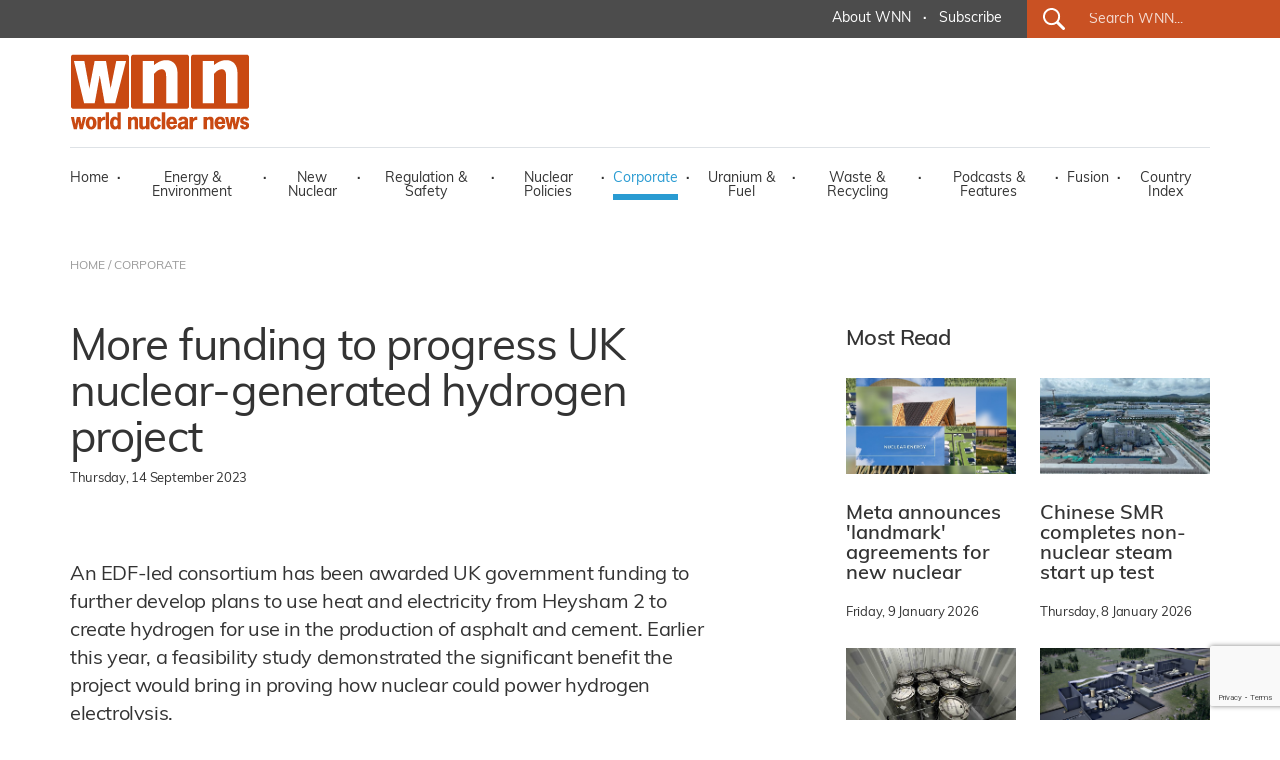

--- FILE ---
content_type: text/html; charset=utf-8
request_url: https://world-nuclear-news.org/Articles/More-funding-to-progress-UK-nuclear-generated-hydr
body_size: 54587
content:
<!DOCTYPE html>
<html lang="en">
<head>
    <meta charset="utf-8" />
    <meta name="viewport" content="width=device-width, initial-scale=1.0" />
    <title>More funding to progress UK nuclear-generated hydrogen project - World Nuclear News</title>
    <meta name="description" content="An EDF-led consortium has been awarded UK government funding to further develop plans to use heat and electricity from Heysham 2 to create hydrogen for use in the production of asphalt and cement. Earlier this year, a feasibility study demonstrated the significant benefit the project would bring in proving how nuclear could power hydrogen electrolysis." />
    <meta name="google-site-verification" content="9mnVB6FBOuPQ0S-CfVWDZK4ZltQgVR5vmG6rJyrwd60" />
    
    <meta data-rh="true" property="article:author" content="https://www.facebook.com/WorldNuclearNews">
    <meta data-rh="true" property="og:description" content="An EDF-led consortium has been awarded UK government funding to further develop plans to use heat and electricity from Heysham 2 to create hydrogen for use in the production of asphalt and cement. Earlier this year, a feasibility study demonstrated the significant benefit the project would bring in proving how nuclear could power hydrogen electrolysis.;">
        <meta data-rh="true" property="og:image" content="https://world-nuclear-news.org/images/articles/Heysham-2-(EDF-Energy).jpg">
        <meta data-rh="true" property="og:image:alt" content="The Heysham 2 plant (Image: EDF Energy)">

    <meta data-rh="true" property="og:locale" content="en_GB">
    <meta data-rh="true" property="og:site_name" content="World Nuclear News">
    <meta data-rh="true" property="og:title" content="More funding to progress UK nuclear-generated hydrogen project">
    <meta data-rh="true" property="og:type" content="article">
   
    <meta data-rh="true" property="og:url" content="https://world-nuclear-news.org/articles/more-funding-to-progress-uk-nuclear-generated-hydr">
    <meta data-rh="true" property="article:section" content="Corporate">
    
 
    <meta data-rh="true" property="article:published_time" content="2023-09-14T00:00:00">
    <meta data-rh="true" property="article:modified_time" content="2023-09-14T10:43:11">
    
    <meta name="robots" content="index, follow, max-image-preview:large, max-snippet:-1, max-video-preview:-1">
    <meta name="googlebot" content="index, follow, max-image-preview:large, max-snippet:-1, max-video-preview:-1">
    <meta name="googlebot-news" content="index, follow">
    
   
    
    <meta data-rh="true" name="twitter:card" content="summary_large_image">
    <meta data-rh="true" name="twitter:creator" content="@W_Nuclear_News">
    <meta data-rh="true" name="twitter:description" content="An EDF-led consortium has been awarded UK government funding to further develop plans to use heat and electricity from Heysham 2 to create hydrogen for use in the production of asphalt and cement. Earlier this year, a feasibility study demonstrated the significant benefit the project would bring in proving how nuclear could power hydrogen electrolysis.;">
        <meta data-rh="true" name="twitter:image:src" content="https://world-nuclear-news.org/images/articles/Heysham-2-(EDF-Energy).jpg">
        <meta data-rh="true" name="twitter:image:alt" content="The Heysham 2 plant (Image: EDF Energy)">

    <meta data-rh="true" name="twitter:site" content="@W_Nuclear_News">
    <meta data-rh="true" name="twitter:title" content="More funding to progress UK nuclear-generated hydrogen project">
    
    <script type="application/ld+json">
    {
        "@context": "https://schema.org",
        "@type": "NewsArticle",
        "headline": "More funding to progress UK nuclear-generated hydrogen project",
        "datePublished": "2023-09-14T00:00:00",
        "dateModified": "2023-09-14T10:43:11",
        "author": {
            "@type": "Organization",
            "name": "World Nuclear News"        },
        "publisher": {
            "@type": "Organization",
            "name": "World Nuclear News",
            "logo": {
                "@type": "ImageObject",
                "url": "https://world-nuclear-news.org/images/wnn_logo.png",
                "width": 180,
                "height": 77
            },
            "url": "https://world-nuclear-news.org"
        },
        "description": "An EDF-led consortium has been awarded UK government funding to further develop plans to use heat and electricity from Heysham 2 to create hydrogen for use in the production of asphalt and cement. Earlier this year, a feasibility study demonstrated the significant benefit the project would bring in proving how nuclear could power hydrogen electrolysis.,
        "url": "https://world-nuclear-news.org/articles/more-funding-to-progress-uk-nuclear-generated-hydr",
        "mainEntityOfPage": {
            "@type": "WebPage",
            "@id": "https://world-nuclear-news.org/articles/more-funding-to-progress-uk-nuclear-generated-hydr"
        },
        "articleSection": "Corporate",
        "inLanguage": "en-GB",
        "image": {
            "@type": "ImageObject",
            "url": "https://world-nuclear-news.org/images/articles/Heysham-2-(EDF-Energy).jpg",
            "caption": "The Heysham 2 plant (Image: EDF Energy)"        },
        "keywords": ["Hydrogen","Innovation","Research and development","United Kingdom"]
                            }
    </script>






    <link rel="stylesheet" href="/lib/bootstrap/dist/css/bootstrap.min.css" />
    <link rel="stylesheet" href="/css/site.css?v=jK1VtufBlXr1ExCoH-I8cxbIkYFNbMuIAq0njBIqxUM" />
    <link href="/js/cookie/cookieconsent.css" rel="stylesheet" />
    <script type='text/javascript' src='//platform-api.sharethis.com/js/sharethis.js#property=5abb6ee71fff98001395a73c&product=sticky-share-buttons' async='async'></script>
    <script>
        (function (document) {
            var shareButtons = document.querySelectorAll(".st-custom-button[data-network]");
            for (var i = 0; i < shareButtons.length; i++) {
                var shareButton = shareButtons[i];

                shareButton.addEventListener("click", function (e) {
                    var elm = e.target;
                    var network = elm.dataset.network;

                    console.log("share click: " + network);
                });
            }
        })(document);
    </script>
    <!-- Global site tag (gtag.js) - Google Analytics -->
    <script async src="https://www.googletagmanager.com/gtag/js?id=G-J74JCLRTR1"></script>
    <script type="text/plain" data-category="analytics">
        window.dataLayer = window.dataLayer || [];
        function gtag() { dataLayer.push(arguments); }

            gtag('js', new Date());

            gtag('config', 'G-J74JCLRTR1');
    </script>
    <script type="text/javascript" data-category="analytics">
            (function(c,l,a,r,i,t,y){
                c[a]=c[a]||function(){(c[a].q=c[a].q||[]).push(arguments)};
                t=l.createElement(r);t.async=1;t.src="https://www.clarity.ms/tag/"+i;
                y=l.getElementsByTagName(r)[0];y.parentNode.insertBefore(t,y);
            })(window, document, "clarity", "script", "qmlah78p7e");

             // MS Clarity Consent Signal
        window.clarity('consentv2', {
        ad_Storage: "granted",
        analytics_Storage: "granted"
        });

    </script>
</head>
<body>
    <header b-sler1s4asj>

        <!-- ============================= NAVBAR: TOP ============================= -->
        <div b-sler1s4asj class="container-fluid g-0 nav_top_bar dark_grey_color_bg">
            <div b-sler1s4asj class="row g-0 justify-content-center justify-content-xl-end h-100 d-none d-xl-flex">
                <div b-sler1s4asj class="col-auto first_nav_top_part">
                    <div b-sler1s4asj class="container-fluid  h-100">
                        <div b-sler1s4asj class="row  align-items-center h-100">
                          
                            <div b-sler1s4asj class="col-auto navigation_text regular">
                                <a b-sler1s4asj href="/about-us" class="white_color primary_color_hover">About WNN</a>
                            </div>
                            <div b-sler1s4asj class="col-auto gx-0 white_color navigation_text bold">&middot;</div>
                            <div b-sler1s4asj class="col-auto navigation_text regular">
                                <a b-sler1s4asj href="#_" data-bs-toggle="modal" data-bs-target="#subModal" class="white_color primary_color_hover">Subscribe</a>
                                </div>
                          
                           


                        </div>
                    </div>
                </div>
                <div b-sler1s4asj class="col-auto last_nav_top_part primary_color_bg slanted_left d-none d-xl-block">
                    <div b-sler1s4asj class="container-fluid g-3 h-100">
                        <div b-sler1s4asj class="row  align-items-center h-100">
                            <div b-sler1s4asj class="col-auto search_icon_cont">
                                <input b-sler1s4asj type="image" src="/images/search_icon.svg" alt="Submit" width="22" height="22">
                            </div>
                            <div b-sler1s4asj class="col">
                                <form method="get" action="/search">                                
                                    <input b-sler1s4asj type="text" name="search" id="search_for" class="search_for navigation_text regular white_color" placeholder="Search WNN..." />
                                </form>
                            </div>
                        </div>
                    </div>

                </div>
            </div>
        </div>




        <!-- ============================= NAVBAR ============================= -->
        <nav b-sler1s4asj class="navbar  navbar-expand-xl navbar-toggleable-lg  bg-white box-shadow">
            <div b-sler1s4asj class="container-xl g-3 g-xl-0" style="display:block;">
                <div b-sler1s4asj class="row">
                    <div b-sler1s4asj class="col">
                        <a class="navbar-brand navbar-brand-margin" href="/">
                            <img b-sler1s4asj src="/images/wnn_logo.png" alt="World Nuclear News" width="180" height="77" />
                        </a>
                    </div>
                    <div b-sler1s4asj class="col-auto">
                        <button b-sler1s4asj class="navbar-toggler" type="button" data-bs-toggle="collapse" data-bs-target=".navbar-collapse" aria-controls="navbarSupportedContent"
                                aria-expanded="false" aria-label="Toggle navigation">
                            <span b-sler1s4asj class="navbar-toggler-icon"></span>
                        </button>
                    </div>
                </div>
                <div b-sler1s4asj class="row">
                    <div b-sler1s4asj class="col-12">
                        <div b-sler1s4asj class="navbar-collapse collapse d-xl-inline-flex justify-content-between navbar_wrapper ">
                            
                           
<ul class="navbar-nav align-self-end main_nav_bar">
    <li class="nav-item">
        <a class="nav-link black_color_light navigation_text regular primary_color_hover " href="/">Home</a>
    </li>
    <li class="nav-item"><div class="nav-link-sep black_color_light navigation_text bold">&middot;</div></li>
    <li class="nav-item">
        <a class="nav-link energy_environment_color_hover black_color_light navigation_text regular " href="/energy-environment">Energy & Environment</a>
    </li>
    <li class="nav-item"><div class="nav-link-sep black_color_light navigation_text bold">&middot;</div></li>
    <li class="nav-item">
        <a class="nav-link primary_color_hover black_color_light navigation_text regular " href="/new-nuclear">New Nuclear</a>
    </li>
    <li class="nav-item"><div class="nav-link-sep black_color_light navigation_text bold">&middot;</div></li>
    <li class="nav-item">
        <a class="nav-link black_color_light navigation_text regular regulation_safety_color_hover " href="/regulation-safety">Regulation & Safety</a>
    </li>
    <li class="nav-item"><div class="nav-link-sep black_color_light navigation_text bold">&middot;</div></li>
    <li class="nav-item">
        <a class="nav-link black_color_light navigation_text regular nuclear_policies_color_hover " href="/nuclear-policies">Nuclear Policies</a>
    </li>
    <li class="nav-item"><div class="nav-link-sep black_color_light navigation_text bold">&middot;</div></li>
    <li class="nav-item">
        <a class="nav-link black_color_light navigation_text regular corporate_color_hover active" href="/corporate">Corporate</a>
    </li>
    <li class="nav-item"><div class="nav-link-sep black_color_light navigation_text bold">&middot;</div></li>
    <li class="nav-item">
        <a class="nav-link black_color_light navigation_text regular uranium_fuel_color_hover " href="/uranium-fuel">Uranium & Fuel</a>
    </li>
    <li class="nav-item"><div class="nav-link-sep black_color_light navigation_text bold">&middot;</div></li>
    <li class="nav-item">
        <a class="nav-link black_color_light navigation_text regular waste_recycling_color_hover " href="/waste-recycling">Waste & Recycling</a>
    </li>
    <li class="nav-item"><div class="nav-link-sep black_color_light navigation_text bold">&middot;</div></li>
    <li class="nav-item">
        <a class="nav-link black_color_light navigation_text regular podcast_features_color_hover " href="/podcasts-features">Podcasts & Features</a>
    </li>
    <li class="nav-item"><div class="nav-link-sep black_color_light navigation_text bold">&middot;</div></li>
    <li class="nav-item">
        <a class="nav-link black_color_light navigation_text regular fusion_color_hover " href="/fusion">Fusion</a>
    </li>
    <li class="nav-item"><div class="nav-link-sep black_color_light navigation_text bold">&middot;</div></li>
    <li class="nav-item">
        <a class="nav-link black_color_light navigation_text regular primary_color_hover " href="/country-index">Country Index</a>
    </li>


   
    <li class="nav-item d-block d-xl-none">
        <a class="nav-link black_color_light navigation_text regular primary_color_hover" href="/about-us">About WNN</a>
    </li>


   
    <li class="nav-item d-block d-xl-none">
        <div class="col-auto last_nav_top_part primary_color_bg slanted_left d-block">
            <div class="container-fluid g-3 h-100">
                <div class="row  align-items-center h-100">
                    <div class="col-auto search_icon_cont">
                        <input type="image" src="/images/search_icon.svg" alt="Submit" width="22" height="22">
                    </div>
                    <div class="col">
                        <form method="get" action="/search">
                            <input type="text" name="search" id="search_for" class="search_for navigation_text regular white_color" placeholder="Search WNN..." />
                        </form>
                    </div>
                </div>
            </div>

        </div>
    </li>
</ul>

                          
                        </div>
                    </div>
                </div>
            </div>
        </nav>



    </header>
 
        <main b-sler1s4asj role="main">
            
<div class="container-fluid breadcrumbs_wrapper d-none d-lg-block" id="breadcrumbs_wrapper">
    <div class="container-xl g-0">
        <div class="row g-0">
            <div class="col-12 col-lg-5 col-xl-12 black_color_superlight breadcrumb_text regular">
                <a href="/" class="black_color_superlight primary_color_hover">HOME</a> / <a href="/corporate" class="black_color_superlight primary_color_hover"> CORPORATE</a>
            </div>
        </div>
    </div>
</div>

<div class="container-fluid" id="internal_news_container">

    <div class="container-xl gx-0">


        <div class="row gx-4 article_body_wrapper">
            <div class="col-12 col-xl-7 g-4">

                <article itemscope itemtype="https://schema.org/NewsArticle">
                    <meta itemprop="url" content="https://world-nuclear-news.org/articles/more-funding-to-progress-uk-nuclear-generated-hydr">
                    <meta itemprop="datePublished" content="2023-09-14T00:00:00">
                    <meta itemprop="dateModified" content="2023-09-14T10:43:11">
                    <meta itemprop="articleSection" content="Corporate">
                    
                    <h1 class="news_list_title big_title black_color_light" itemprop="headline">More funding to progress UK nuclear-generated hydrogen project</h1>
                    
                    
                    <div class="news_list_predate black_color_light pretitle_text">
                        <time datetime="2023-09-14T00:00:00" itemprop="datePublished">
                            Thursday, 14 September 2023
                        </time>

                        <div class="news_list_share ">
                        <div class="ShareTop d-none">
                            <div data-network="sharethis" class="st-custom-button Share st-hide-label"><img src="/images/share.png" alt="Share on socials" /></div>
                        </div>
                        </div>
                    </div>        
                            <div class="news_list_intro big_text black_color_light" itemprop="description">An EDF-led consortium has been awarded UK government funding to further develop plans to use heat and electricity from Heysham 2 to create hydrogen for use in the production of asphalt and cement. Earlier this year, a feasibility study demonstrated the significant benefit the project would bring in proving how nuclear could power hydrogen electrolysis.</div>
                        
                                <figure class="news_list_image" itemprop="image" itemscope itemtype="https://schema.org/ImageObject">
                                    <img src="/images/articles/Heysham-2-(EDF-Energy).jpg" alt="More funding to progress UK nuclear-generated hydrogen project" class="img-fluid" itemprop="url" />
                                    <meta itemprop="width" content="800">
                                    <meta itemprop="height" content="600">
                                        <figcaption itemprop="caption">The Heysham 2 plant (Image: EDF Energy)</figcaption>
                                </figure>

                    <div itemprop="articleBody">
                        <p>The consortium includes EDF, construction material manufacturer Hanson, National Nuclear Laboratory (NNL) and Vulcan Burners.</p>

<p>The concept is to demonstrate solid oxide electrolysis (SOEC) integrated with nuclear heat and electricity from EDF Energy&#39;s Heysham site in Lancashire, England, to provide low-carbon, low-cost hydrogen via novel, next generation composite storage tankers to multiple Hanson asphalt and cement sites in the UK. The project partners claim the technology could improve hydrogen production efficiency by 20% when compared with conventional electrolysis. At present, no facility in the world has used hydrogen as fuel for asphalt production.</p>

<p>In November 2022, the UK Department for Business Energy and Industrial Strategy awarded the Bay Hydrogen Hub - Hydrogen4Hanson project almost GBP400,000 (USD499,500) in funding for a feasibility study of the concept. This funding was made available from the UK government&#39;s GBP1 billion Net-Zero Innovation Portfolio, under the Industrial Hydrogen Accelerator Programme.</p>

<p>The Department for Energy Security and Net Zero has now announced a further GBP6.1 million from the same pot for the project, a figure that will be matched by the project partners.</p>

<p>The government and industry funding, which combined will exceed GBP15 million, will go towards developing a final design for the hydrogen production, distribution and end-use technology and for exploring the full costs and delivery plans.</p>

<p>Over the coming months, the project partners will develop the full designs for the electrolyser and scope and cost all works that will be required at Heysham 2 to take the scheme forward. Once this work is concluded, a decision will be made which could see construction, and supporting physical works, begin at the power station in early 2024.</p>

<p>&quot;For decades nuclear power in the UK has provided zero-carbon electricity to the grid and helped to constrain the nation&#39;s emissions, collectively saving more than 700 million tonnes of carbon dioxide going to the atmosphere,&quot; said Rachael Glaving, commercial director at EDF. &quot;But we know nuclear power can do even more to drive&nbsp;towards decarbonisation. Our hope is that this project shows industries that are dependent on fossil fuels, as well as the nuclear sector, that by working together we can build a lower carbon future for industry and confirm the UK&#39;s place as a global decarbonisation technology leader.&quot;</p>

<p>NNL Vice President Government and New Build, Gareth Headdock, added: &quot;This project places the UK as a global leader in the development of nuclear enabled hydrogen. We are really excited to see this new application of nuclear energy, along with the increasing investment in advanced nuclear. As we invest in the next generation of scientists and engineers, the Bay Hydrogen Hub is building the skills we need for our hydrogen future.&quot;</p>

<p>The Heysham site is divided into two separately-managed nuclear power plants - Heysham 1 and Heysham 2 - both with two reactors of the advanced gas-cooled reactor type. Heysham 1 began operating in 1983 and is expected to shut in 2026. Operation of Heysham 2 began in 1988 and is expected to end in 2028.</p>

                    </div>
                </article>

                <div class="share_buttons_cont container-fluid gx-0">
                    <div class="row gx-2">
                        <div class="col-auto gx-2"><div data-network="sharethis" class="st-custom-button Share"><img src="/images/share.png" alt="Share on socials" /></div></div>
                        <div class="col-auto gx-2"><div data-network="facebook" class="st-custom-button Icon"><img src="/images/share_facebook.png" alt="Share on Facebook" /></div></div>
                        <div class="col-auto gx-2"><div data-network="twitter" class="st-custom-button Icon"><img src="/images/share_x.png" alt="Share on X" /></div></div>
                        <div class="col-auto gx-2"><div data-network="linkedin" class="st-custom-button Icon"><img src="/images/share_linkedin.png" alt="Share on LinkedIn" /></div></div>
                    </div>
                </div>
            </div>
            <div class="col-12 col-xl-1 g-4">
            </div>
            <div class="col-12 col-xl-4 g-4">

                <div class="container-xl gx-0 article_side_box">
                    <div class="row gx-4">
                        <div class="col-12 gy-0 semibold black_color_light medium_title mb-4">
                            Most Read
                        </div>
                                <div class="col-12 col-xl-6 gx-4">

                                    







        <div class="news_list_wrapper list_medium_news">
        <a href="/articles/meta-announces-landmark-agreements-for-new-nuclear" class="news_box_link">
                <div class="news_list_image"><img src="/images/articles/Metacomposite(Meta)_28178.jpg" alt="Meta announces 'landmark' agreements for new nuclear" class="img-fluid" /></div>
          <!--

              <div class="news_list_predate black_color_light pretitle_text">Friday, 9 January 2026</div>-->
            <div class="news_list_title small_title black_color_light semibold">Meta announces 'landmark' agreements for new nuclear</div>
            </a>
            <div class="news_list_cat_date">
                <span class="news_list_predate black_color_light pretitle_text">Friday, 9 January 2026</span></div>
        </div>












                                </div>
                                <div class="col-12 col-xl-6 gx-4">

                                    







        <div class="news_list_wrapper list_medium_news">
        <a href="/articles/chinese-smr-completes-non-nuclear-steam-start-up-test" class="news_box_link">
                <div class="news_list_image"><img src="/images/articles/ACP100(CNNC)_66891.jpg" alt="Chinese SMR completes non-nuclear steam start up test" class="img-fluid" /></div>
          <!--

              <div class="news_list_predate black_color_light pretitle_text">Thursday, 8 January 2026</div>-->
            <div class="news_list_title small_title black_color_light semibold">Chinese SMR completes non-nuclear steam start up test</div>
            </a>
            <div class="news_list_cat_date">
                <span class="news_list_predate black_color_light pretitle_text">Thursday, 8 January 2026</span></div>
        </div>












                                </div>
                                <div class="col-12 col-xl-6 gx-4">

                                    







        <div class="news_list_wrapper list_medium_news">
        <a href="/articles/doe-delivers-haleu-feedstock-for-advanced-reactor-fuel" class="news_box_link">
                <div class="news_list_image"><img src="/images/articles/StandardNuclearHALEUshipment(RadiantNuclear)_55296.jpg" alt="DOE delivers HALEU feedstock for advanced reactor fuel" class="img-fluid" /></div>
          <!--

              <div class="news_list_predate black_color_light pretitle_text">Thursday, 8 January 2026</div>-->
            <div class="news_list_title small_title black_color_light semibold">DOE delivers HALEU feedstock for advanced reactor fuel</div>
            </a>
            <div class="news_list_cat_date">
                <span class="news_list_predate black_color_light pretitle_text">Thursday, 8 January 2026</span></div>
        </div>












                                </div>
                                <div class="col-12 col-xl-6 gx-4">

                                    







        <div class="news_list_wrapper list_medium_news">
        <a href="/articles/terrestrial-energy-oklo-execute-DOE-agreements" class="news_box_link">
                <div class="news_list_image"><img src="/images/articles/IMSR-reactor-plus-BOP-(Terrestrial)_16128_62584.jpg" alt="Terrestrial Energy, Oklo execute DOE agreements" class="img-fluid" /></div>
          <!--

              <div class="news_list_predate black_color_light pretitle_text">Thursday, 8 January 2026</div>-->
            <div class="news_list_title small_title black_color_light semibold">Terrestrial Energy, Oklo execute DOE agreements</div>
            </a>
            <div class="news_list_cat_date">
                <span class="news_list_predate black_color_light pretitle_text">Thursday, 8 January 2026</span></div>
        </div>












                                </div>

                       
                    </div>
                   
                </div>


               
                



                    <div class="container-fluid g-0  article_side_box">
                        <div class="row g-0">
                            <div class="col-12 gy-0 semibold black_color_light medium_title">
                                Podcasts & Features
                            </div>
                                <div class="col-12 col-xl-12 gy-4">
                                    











        <div class="news_list_wrapper list_news_list_image">
            <div class="container-fluid g-0">
                <div class="row gx-4">

                    <div class="col-12 col-xl-4 gx-4">
                        <a href="/articles/in-quotes-what-to-watch-out-for-in-2026" class="news_box_link">
                        
                            <div class="news_list_image">

                                    <img src="/images/articles/Rooppur_730_rosatom_48993.jpg" alt="In quotes: What to watch out for in 2026" class="img-fluid" />
                                
                           
                                    <img src="/images/podcast_icon.png" width="48" height="51" class="podcast_icon" alt="Podcasts &amp; Features" style="opacity:0;" />
                            </div>

                        </a>
                    </div>
                    <div class="col-12 col-xl-8 gx-4">
                        <a href="/articles/in-quotes-what-to-watch-out-for-in-2026" class="news_box_link">
                            <div class="news_list_title small_title black_color_light semibold">In quotes: What to watch out for in 2026</div>
                            </a>
                            <div class="news_list_cat_date"><a href="/podcasts-features" class="news_list_category pretitle_text podcast_features_color">Podcasts &amp; Features</a> <span class="black_color_light navigation_text bold">&middot;</span> <span class="news_list_predate black_color_light pretitle_text">Thursday, 1 January 2026</span></div>
                        </div>
                </div>
            </div>
        </div>







                                </div>
                                <div class="col-12 col-xl-12 gy-4">
                                    











        <div class="news_list_wrapper list_news_list_image">
            <div class="container-fluid g-0">
                <div class="row gx-4">

                    <div class="col-12 col-xl-4 gx-4">
                        <a href="/articles/podcast-nuclear-energys-key-moments-in-2025" class="news_box_link">
                        
                            <div class="news_list_image">

                                    <img src="/images/articles/photo-collage.png_92018.png" alt="Podcast: Nuclear energy’s key moments in 2025" class="img-fluid" />
                                
                           
                                    <img src="/images/podcast_icon.png" width="48" height="51" class="podcast_icon" alt="Podcasts &amp; Features" style="opacity:0;" />
                            </div>

                        </a>
                    </div>
                    <div class="col-12 col-xl-8 gx-4">
                        <a href="/articles/podcast-nuclear-energys-key-moments-in-2025" class="news_box_link">
                            <div class="news_list_title small_title black_color_light semibold">Podcast: Nuclear energy’s key moments in 2025</div>
                            </a>
                            <div class="news_list_cat_date"><a href="/podcasts-features" class="news_list_category pretitle_text podcast_features_color">Podcasts &amp; Features</a> <span class="black_color_light navigation_text bold">&middot;</span> <span class="news_list_predate black_color_light pretitle_text">Tuesday, 23 December 2025</span></div>
                        </div>
                </div>
            </div>
        </div>







                                </div>

                        <div class="col-12 col-xl-12 gy-4">
                                <div class="grey_color_bg text-center all_news_btn"><a href="/podcasts-features" class="link_black_arrow small_text black_color_light primary_color_hover regular">All Podcasts & Features</a></div>
                        </div>


                    </div>
                </div>

                <!-- ==================================================== -->
                    <div class="container-fluid g-0  article_side_box">
                        <div class="row gx-4 " id="internal_readmore_list_wrapper">
                            <div class="col-12 gy-0 semibold black_color_light medium_title">
                                Related Information
                            </div>
                            <div class="col-12 col-xl-12 g-4">
                                            <div class="mb-4"> <a href="https://www.world-nuclear.org/reactor/default.aspx/heysham%20b-1" target="_blank" class="related_stuff grey_color_bg black_color_light semibold small_title primary_color_hover">Heysham B 1</a></div>
                                            <div class="mb-4"> <a href="https://www.world-nuclear.org/reactor/default.aspx/heysham%20b-2" target="_blank" class="related_stuff grey_color_bg black_color_light semibold small_title primary_color_hover">Heysham B 2</a></div>
                                            <div class="mb-4"> <a href="https://www.world-nuclear.org/information-library/energy-and-the-environment/hydrogen-production-and-uses.aspx" target="_blank" class="related_stuff grey_color_bg black_color_light semibold small_title primary_color_hover">Hydrogen Production and Uses</a></div>
                                            <div class="mb-4"> <a href="https://www.world-nuclear.org/information-library/country-profiles/countries-t-z/united-kingdom.aspx" target="_blank" class="related_stuff grey_color_bg black_color_light semibold small_title primary_color_hover">Nuclear Power in the United Kingdom</a></div>




                            </div>

                        </div>
                    </div>


                <div class="container-fluid g-0  article_side_box">
                    <div class="row g-0">
                        <div class="col-12 col-xl-12 gy-4">


                            <div id="carouselHomeBanner" class="carousel slide" data-bs-ride="carousel">
                                <div class="carousel-indicators">
                                            <button type="button" data-bs-target="#carouselHomeBanner" class="active" data-bs-slide-to="0" aria-label="Slide 0+1"></button>
                                            <button type="button" data-bs-target="#carouselHomeBanner" class="" data-bs-slide-to="1" aria-label="Slide 1+1"></button>
                                            <button type="button" data-bs-target="#carouselHomeBanner" class="" data-bs-slide-to="2" aria-label="Slide 2+1"></button>
                                   
                                </div>
                                <div class="carousel-inner">
                                        <div class="carousel-item active" data-bs-interval="5000">
                                            <div class="container-fluid gx-0">
                                                <div class="row gx-0">
                                                    <div class="col-12 gx-4">
                                                        <a href="https://world-nuclear.org/events/1033/supply-chain" target="_blank">
                                                            <img src="/images/banners/4c06cdb0-67f6-4cd6-84ec-f004ad3f55ce.png" class="img-fluid" />
                                                            </a>
                                                        </div>
                                                 </div>
                                            </div>
                                        </div>
                                        <div class="carousel-item " data-bs-interval="5000">
                                            <div class="container-fluid gx-0">
                                                <div class="row gx-0">
                                                    <div class="col-12 gx-4">
                                                        <a href="https://world-nuclear.org/our-association/publications/global-trends-reports/world-nuclear-performance-report" target="_blank">
                                                            <img src="/images/banners/61c21090-a157-4fef-93c5-e6f4a93cead9.png" class="img-fluid" />
                                                            </a>
                                                        </div>
                                                 </div>
                                            </div>
                                        </div>
                                        <div class="carousel-item " data-bs-interval="5000">
                                            <div class="container-fluid gx-0">
                                                <div class="row gx-0">
                                                    <div class="col-12 gx-4">
                                                        <a href="https://world-nuclear.org/our-association/publications/global-trends-reports/world-nuclear-fuel-report-2025" target="_blank">
                                                            <img src="/images/banners/f52fdc98-dc29-49ad-9821-f562a1798985.png" class="img-fluid" />
                                                            </a>
                                                        </div>
                                                 </div>
                                            </div>
                                        </div>

                                   

                                </div>

                            </div>


                        </div>
                    </div>
                    <div class="row g-0">
                        <div class="col-12 col-xl-6 g-4">
                            <img src="/images/wna-logo.png" alt="WNN is a public information service of World Nuclear Association." class="img-fluid" />
                        </div>
                        <div class="col-12 col-xl-6 g-4">
                            <div class="banner_slider_label black_color_light small_text regular">
                                WNN is a public information service of
                                World Nuclear Association.
                            </div>
                        </div>
                    </div>
                </div>




            </div>

        </div>






       
        <div class="row gx-4 internal_readmore_list_wrapper" id="internal_readmore_list_wrapper">
            <div class="col-12 gy-0 semibold black_color_light medium_title">
                Related Topics
            </div>

            <div class="col-12 col-xl-12 g-4">
                        <a href="/TagSection?tagid=1067" class="related_stuff grey_color_bg black_color_light semibold small_title primary_color_hover">Hydrogen</a> <span class="list-sep black_color_light navigation_text bold">&middot;</span>
                        <a href="/TagSection?tagid=896" class="related_stuff grey_color_bg black_color_light semibold small_title primary_color_hover">Innovation</a> <span class="list-sep black_color_light navigation_text bold">&middot;</span>
                        <a href="/TagSection?tagid=892" class="related_stuff grey_color_bg black_color_light semibold small_title primary_color_hover">Research and development</a> <span class="list-sep black_color_light navigation_text bold">&middot;</span>
                        <a href="/TagSection?tagid=891" class="related_stuff grey_color_bg black_color_light semibold small_title primary_color_hover">United Kingdom</a> <span class="list-sep black_color_light navigation_text bold">&middot;</span>

            </div>

        </div>











        <!-- ====================================== -->







        <div class="row gx-4 internal_readmore_list_wrapper" id="internal_readmore_list_wrapper">
            <div class="col-12 gy-0 semibold black_color_light medium_title">
                Related Links
            </div>
            <div class="col-12 col-xl-12 g-4">
                                <a href="https://www.edf.fr/" target="_blank" class="related_stuff grey_color_bg black_color_light semibold small_title primary_color_hover">EDF</a> <span class="list-sep black_color_light navigation_text bold">&middot;</span>
                                <a href="https://www.hanson.co.uk/" target="_blank" class="related_stuff grey_color_bg black_color_light semibold small_title primary_color_hover">Hanson UK</a> <span class="list-sep black_color_light navigation_text bold">&middot;</span>
                                <a href="https://www.nnl.co.uk/" target="_blank" class="related_stuff grey_color_bg black_color_light semibold small_title primary_color_hover">NNL</a> <span class="list-sep black_color_light navigation_text bold">&middot;</span>
                                <a href="https://www.vulcanasphaltgroup.com/" target="_blank" class="related_stuff grey_color_bg black_color_light semibold small_title primary_color_hover">Vulcan Burners</a> <span class="list-sep black_color_light navigation_text bold">&middot;</span>
            </div>
        </div>




            <div class="row gx-4 internal_readmore_list_wrapper" id="internal_readmore_list_wrapper">
            <div class="col-12 gy-0 semibold black_color_light medium_title">
                Related Stories
            </div>
           
            <div class="col-12 col-xl-12 g-4">

                                            <a href="/articles/edf-to-extend-heysham-1-and-hartlepool-for-two-ext" class="related_stuff grey_color_bg black_color_light semibold small_title primary_color_hover mb-4">EDF to extend&nbsp;Heysham&nbsp;1 and Hartlepool for two extra years</a> <span class="list-sep black_color_light navigation_text bold">&middot;</span>
                                            <a href="/articles/funding-for-uk-project-to-store-hydrogen-using-dep" class="related_stuff grey_color_bg black_color_light semibold small_title primary_color_hover mb-4">Funding for UK project to store hydrogen using depleted uranium</a> <span class="list-sep black_color_light navigation_text bold">&middot;</span>
                                            <a href="/articles/nuclear-generated-hydrogen-considered-for-asphalt" class="related_stuff grey_color_bg black_color_light semibold small_title primary_color_hover mb-4">Nuclear-generated hydrogen considered for asphalt production</a> <span class="list-sep black_color_light navigation_text bold">&middot;</span>
                                            <a href="/articles/edf-confirms-earlier-end-date-for-heysham-2-and-to" class="related_stuff grey_color_bg black_color_light semibold small_title primary_color_hover mb-4">Heysham&nbsp;2 and Torness end dates brought forward by EDF</a> <span class="list-sep black_color_light navigation_text bold">&middot;</span>





                </div>
                </div>




    </div>

</div>


<form action="/newslettersubmit" method="post">
    <input name="__RequestVerificationToken" type="hidden" value="CfDJ8Mpj5juGgPRHuoYN2q_8VO3SOuYUckIyz_NzPDFLdSOFr0JWwR5j5sD1X8xB-t9t2OxAM6wf5t6LFlBi5KM4fuI1AsgpDdKMyz2nO4KJhB-5vFCZKVR16Em9cCsne-NeSzsPs5FnlTdyYES72iXvB1w" />
    <input type="hidden" name="recaptchainc" id="recaptchainc" />
    <div class="container-fluid g-3 g-xl-0 membership_enquire_wrapper primary_color_bg" id="membership_enquire_wrapper">
        <div class="container-xl g-3 g-xl-0">
            <div class="row g-5 align-items-center">
                <div class="col-12 col-xl-auto">
                    <div class="membership_enquire_title form_title white_color light">Keep me informed</div>
                </div>
                <!-- <div class="col-12 col-xl-3 gx-5"><input type="text" name="membership_enquire_name" id="membership_enquire_name" required class="membership_enquire_field menu_text_search black_color" placeholder="NAME"></div>-->
                <div class="col-12 col-xl-3 gx-5"><input type="email" name="subscription_email" id="subscription_email" required class="membership_enquire_field menu_text_search black_color" placeholder="Email address "></div>
                <div class="col-12 col-xl-auto gx-5">
                    <div class="dropdown_subscribe_submit_cont">
                        <input type="submit" id="dropdown_subscribe_submit" name="dropdown_subscribe_submit" class="wnn_button small_text white_color_bg primary_color semibold" value="Subscribe to WNN Newsletters">
                        </div>
                    <!--<a href="/membership-application" target="_blank" class="wna_button uppercase white primary_color_bg dark_grey_bg_hover menu_text bold">EXPRESS YOUR INTEREST</a>-->
                </div>
            </div>
        </div>
    </div>
</form>
        </main>



    <footer b-sler1s4asj class="footer_wrapper grey_color_bg">
        <div b-sler1s4asj class="container-xl g-5 g-xl-0 footer_cont">
            <div b-sler1s4asj class="row g-0">
                <div b-sler1s4asj class="col-12 col-xl g-0">
                    <div b-sler1s4asj class="container-fluid g-0">
                        <div b-sler1s4asj class="row g-lg-5 ">
                            <div b-sler1s4asj class="col-6 col-md-auto flex-fill"><img src="/images/wnn_logo_footer.png" alt="World Nuclear Association" width="143" height="60" class="footer_logo" /></div>
                            <div b-sler1s4asj class="col-6 col-md-auto flex-fill">
                                <div b-sler1s4asj class="footer_bottom_menu  black_color_light navigation_text regular">
                                    <ul b-sler1s4asj>
                                        <li b-sler1s4asj><a b-sler1s4asj href="/energy-environment" class="black_color_light navigation_text regular primary_color_hover">Energy & Environment</a></li>
                                        <li b-sler1s4asj><a b-sler1s4asj href="/new-nuclear" class="black_color_light navigation_text regular primary_color_hover">New Nuclear</a></li>
                                        <li b-sler1s4asj><a b-sler1s4asj href="/regulation-safety" class="black_color_light navigation_text regular primary_color_hover">Regulation & Safety</a></li>
                                        <li b-sler1s4asj><a b-sler1s4asj href="/nuclear-policies" class="black_color_light navigation_text regular primary_color_hover">Nuclear Policies</a></li>
                                        <li b-sler1s4asj><a b-sler1s4asj href="/corporate" class="black_color_light navigation_text regular primary_color_hover">Corporate</a></li>
                                        <li b-sler1s4asj><a b-sler1s4asj href="/uranium-fuel" class="black_color_light navigation_text regular primary_color_hover">Uranium & Fuel</a></li>
                                        <li b-sler1s4asj><a b-sler1s4asj href="/waste-recycling" class="black_color_light navigation_text regular primary_color_hover">Waste & Recycling</a></li>
                                        <li b-sler1s4asj><a b-sler1s4asj href="/podcasts-features" class="black_color_light navigation_text regular primary_color_hover">Podcast & Features</a></li>
                                        <li b-sler1s4asj><a b-sler1s4asj href="/fusion" class="black_color_light navigation_text regular primary_color_hover">Fusion</a></li>
                                        <li b-sler1s4asj><a b-sler1s4asj href="/country-index" class="black_color_light navigation_text regular primary_color_hover">Country Index</a></li>
                                    </ul>
                                </div>
                            </div>

                            <div b-sler1s4asj class="col-6 col-md-auto flex-fill">
                                <div b-sler1s4asj class="footer_top_menu navigation_text semibold primary_color">Contact</div>
                                <div b-sler1s4asj class="footer_bottom_menu black_color_light navigation_text regular">
                                    York House,<br b-sler1s4asj />
                                    23 Kingsway,<br b-sler1s4asj />
                                    London,<br b-sler1s4asj />
                                    WC2B 6UJ,<br b-sler1s4asj />
                                    United Kingdom<br b-sler1s4asj /><br b-sler1s4asj />
                                    <a b-sler1s4asj href="mailto:editor@world-nuclear-news.org" class="black_color_light navigation_text regular primary_color_hover">editor@world-nuclear-news.org</a><br b-sler1s4asj />
                                    <a b-sler1s4asj href="tel:+44 (0)20 7451 1520" class="black_color_light navigation_text regular primary_color_hover">+44 (0)20 7451 1520</a>
                                </div>
                            </div>

                            <div b-sler1s4asj class="col-6 col-md-auto flex-fill">
                                <div b-sler1s4asj class="footer_bottom_menu">
                                    <div b-sler1s4asj class="row gx-2 justify-content-end">
                                        <div b-sler1s4asj class="col-auto footer_bottom_icon gx-2"><a b-sler1s4asj href="https://twitter.com/W_Nuclear_News" target="_blank"><img src="/images/s_icon_f_x.png" alt="Follow us on Twitter" /></a></div>
                                        <div b-sler1s4asj class="col-auto footer_bottom_icon gx-2"><a b-sler1s4asj href="https://www.facebook.com/WorldNuclearNews" target="_blank"><img src="/images/s_icon_f_facebook.png" alt="Follow us on Facebook" /></a></div>
                                        <div b-sler1s4asj class="col-auto footer_bottom_icon gx-2"><a b-sler1s4asj href="https://www.linkedin.com/company/world-nuclear-news/" target="_blank"><img src="/images/s_icon_f_linkedin.png" alt="Follow us on LinkedIn" /></a></div>
                                        <div b-sler1s4asj class="col-auto footer_bottom_icon gx-2 d-none"><a b-sler1s4asj href="https://world-nuclear-news.org/?rss=feed" target="_blank"><img src="/images/s_icon_f_rss.png" alt="Follow our RSS" /></a></div>
                                    </div>
                                </div>
                            </div>

                        </div>


                        <div b-sler1s4asj class="row gx-lg-5 footer_footer_row">
                            <div b-sler1s4asj class="col-12 col-xl-auto mt-4 mt-lg-0">
                                <div b-sler1s4asj class="black_color_superlight navigation_text regular">&copy; 2007-2026 World Nuclear Association, registered in England and Wales, number 01215741.</div>
                            </div>
                            <div b-sler1s4asj class="col-12 col-xl text-end navigation_text regular "><a b-sler1s4asj href="/privacy-notice" class="black_color_superlight primary_color_hover">Privacy Policy</a> <a b-sler1s4asj href="/cookies-policy" class="black_color_superlight primary_color_hover">Cookies Policy</a> </div>
                        </div>


                    </div>
                </div>
            </div>
        </div>
    </footer>




    <div b-sler1s4asj class="modal" tabindex="-1" aria-labelledby="exampleModalLabel" aria-hidden="true" id="subModal" style="z-index: 99999;">
        <div b-sler1s4asj class="modal-dialog ">
            <form action="/newslettersubmit" method="post">
                <input name="__RequestVerificationToken" type="hidden" value="CfDJ8Mpj5juGgPRHuoYN2q_8VO3SOuYUckIyz_NzPDFLdSOFr0JWwR5j5sD1X8xB-t9t2OxAM6wf5t6LFlBi5KM4fuI1AsgpDdKMyz2nO4KJhB-5vFCZKVR16Em9cCsne-NeSzsPs5FnlTdyYES72iXvB1w" />
                <input b-sler1s4asj type="hidden" name="recaptcha" id="recaptcha" />
            <div b-sler1s4asj class="modal-content">
                <div b-sler1s4asj class="modal-header">
                        <h5 b-sler1s4asj class="modal-title">
                            Keep me informed
                        </h5>
                    <button b-sler1s4asj type="button" class="btn-close" data-bs-dismiss="modal" aria-label="Close"></button>
                </div>
                    <div b-sler1s4asj class="modal-body primary_color_bg">
                   

                        <div b-sler1s4asj class="container-fluid g-3 g-xl-0 membership_enquire_wrapper" id="membership_enquire_wrapper">
                            <div b-sler1s4asj class="container-xl g-3 g-xl-0">
                                <div b-sler1s4asj class="row g-5 align-items-center">
                                  
                                    <!-- <div class="col-12 col-xl-3 gx-5"><input type="text" name="membership_enquire_name" id="membership_enquire_name" required class="membership_enquire_field menu_text_search black_color" placeholder="NAME"></div>-->
                                    <div b-sler1s4asj class="col-12 col-xl-12 gx-5"><input b-sler1s4asj type="email" name="subscription_email" id="subscription_email" required class="membership_enquire_field menu_text_search black_color" placeholder="Email address "></div>
                                  
                                </div>
                            </div>
                        </div>
                    
                </div>
                    <div b-sler1s4asj class="modal-footer primary_color_bg">
                   
                        <input b-sler1s4asj type="submit" id="dropdown_subscribe_submit" name="dropdown_subscribe_submit" class="wnn_button small_text white_color_bg primary_color semibold" value="Subscribe to WNN Newsletters">
                </div>
                </div>
            </form>
        </div>
    </div>



  
    <script src="/lib/jquery/dist/jquery.min.js"></script>
    <script src="/lib/bootstrap/dist/js/bootstrap.bundle.min.js"></script>
    <script src="/js/cookie/cookieconsent.umd.js"></script>
    <script src="https://www.google.com/recaptcha/api.js?render=6LdJZQYqAAAAAIQ-TFYj5oKknCiGW1BSr4Y53GuY"></script>
    <script src="/js/site.js?v=OeP5iWDG4DY_hnQVe_ZlijU99uXRerbR0TknHUS5KDs"></script>
    <script type="text/javascript">_linkedin_partner_id = "6556874"; window._linkedin_data_partner_ids = window._linkedin_data_partner_ids || []; window._linkedin_data_partner_ids.push(_linkedin_partner_id);</script>
    <script type="text/javascript">(function (l) { if (!l) { window.lintrk = function (a, b) { window.lintrk.q.push([a, b]) }; window.lintrk.q = [] } var s = document.getElementsByTagName("script")[0]; var b = document.createElement("script"); b.type = "text/javascript"; b.async = true; b.src = "https://snap.licdn.com/li.lms-analytics/insight.min.js"; s.parentNode.insertBefore(b, s); })(window.lintrk);</script>
    <noscript b-sler1s4asj> <img b-sler1s4asj height="1" width="1" style="display:none;" alt="" src="https://px.ads.linkedin.com/collect/?pid=6556874&fmt=gif"   /> </noscript>
    
</body>
</html>


--- FILE ---
content_type: text/html; charset=utf-8
request_url: https://www.google.com/recaptcha/api2/anchor?ar=1&k=6LdJZQYqAAAAAIQ-TFYj5oKknCiGW1BSr4Y53GuY&co=aHR0cHM6Ly93b3JsZC1udWNsZWFyLW5ld3Mub3JnOjQ0Mw..&hl=en&v=PoyoqOPhxBO7pBk68S4YbpHZ&size=invisible&anchor-ms=20000&execute-ms=30000&cb=fjkb0i2nagwm
body_size: 48625
content:
<!DOCTYPE HTML><html dir="ltr" lang="en"><head><meta http-equiv="Content-Type" content="text/html; charset=UTF-8">
<meta http-equiv="X-UA-Compatible" content="IE=edge">
<title>reCAPTCHA</title>
<style type="text/css">
/* cyrillic-ext */
@font-face {
  font-family: 'Roboto';
  font-style: normal;
  font-weight: 400;
  font-stretch: 100%;
  src: url(//fonts.gstatic.com/s/roboto/v48/KFO7CnqEu92Fr1ME7kSn66aGLdTylUAMa3GUBHMdazTgWw.woff2) format('woff2');
  unicode-range: U+0460-052F, U+1C80-1C8A, U+20B4, U+2DE0-2DFF, U+A640-A69F, U+FE2E-FE2F;
}
/* cyrillic */
@font-face {
  font-family: 'Roboto';
  font-style: normal;
  font-weight: 400;
  font-stretch: 100%;
  src: url(//fonts.gstatic.com/s/roboto/v48/KFO7CnqEu92Fr1ME7kSn66aGLdTylUAMa3iUBHMdazTgWw.woff2) format('woff2');
  unicode-range: U+0301, U+0400-045F, U+0490-0491, U+04B0-04B1, U+2116;
}
/* greek-ext */
@font-face {
  font-family: 'Roboto';
  font-style: normal;
  font-weight: 400;
  font-stretch: 100%;
  src: url(//fonts.gstatic.com/s/roboto/v48/KFO7CnqEu92Fr1ME7kSn66aGLdTylUAMa3CUBHMdazTgWw.woff2) format('woff2');
  unicode-range: U+1F00-1FFF;
}
/* greek */
@font-face {
  font-family: 'Roboto';
  font-style: normal;
  font-weight: 400;
  font-stretch: 100%;
  src: url(//fonts.gstatic.com/s/roboto/v48/KFO7CnqEu92Fr1ME7kSn66aGLdTylUAMa3-UBHMdazTgWw.woff2) format('woff2');
  unicode-range: U+0370-0377, U+037A-037F, U+0384-038A, U+038C, U+038E-03A1, U+03A3-03FF;
}
/* math */
@font-face {
  font-family: 'Roboto';
  font-style: normal;
  font-weight: 400;
  font-stretch: 100%;
  src: url(//fonts.gstatic.com/s/roboto/v48/KFO7CnqEu92Fr1ME7kSn66aGLdTylUAMawCUBHMdazTgWw.woff2) format('woff2');
  unicode-range: U+0302-0303, U+0305, U+0307-0308, U+0310, U+0312, U+0315, U+031A, U+0326-0327, U+032C, U+032F-0330, U+0332-0333, U+0338, U+033A, U+0346, U+034D, U+0391-03A1, U+03A3-03A9, U+03B1-03C9, U+03D1, U+03D5-03D6, U+03F0-03F1, U+03F4-03F5, U+2016-2017, U+2034-2038, U+203C, U+2040, U+2043, U+2047, U+2050, U+2057, U+205F, U+2070-2071, U+2074-208E, U+2090-209C, U+20D0-20DC, U+20E1, U+20E5-20EF, U+2100-2112, U+2114-2115, U+2117-2121, U+2123-214F, U+2190, U+2192, U+2194-21AE, U+21B0-21E5, U+21F1-21F2, U+21F4-2211, U+2213-2214, U+2216-22FF, U+2308-230B, U+2310, U+2319, U+231C-2321, U+2336-237A, U+237C, U+2395, U+239B-23B7, U+23D0, U+23DC-23E1, U+2474-2475, U+25AF, U+25B3, U+25B7, U+25BD, U+25C1, U+25CA, U+25CC, U+25FB, U+266D-266F, U+27C0-27FF, U+2900-2AFF, U+2B0E-2B11, U+2B30-2B4C, U+2BFE, U+3030, U+FF5B, U+FF5D, U+1D400-1D7FF, U+1EE00-1EEFF;
}
/* symbols */
@font-face {
  font-family: 'Roboto';
  font-style: normal;
  font-weight: 400;
  font-stretch: 100%;
  src: url(//fonts.gstatic.com/s/roboto/v48/KFO7CnqEu92Fr1ME7kSn66aGLdTylUAMaxKUBHMdazTgWw.woff2) format('woff2');
  unicode-range: U+0001-000C, U+000E-001F, U+007F-009F, U+20DD-20E0, U+20E2-20E4, U+2150-218F, U+2190, U+2192, U+2194-2199, U+21AF, U+21E6-21F0, U+21F3, U+2218-2219, U+2299, U+22C4-22C6, U+2300-243F, U+2440-244A, U+2460-24FF, U+25A0-27BF, U+2800-28FF, U+2921-2922, U+2981, U+29BF, U+29EB, U+2B00-2BFF, U+4DC0-4DFF, U+FFF9-FFFB, U+10140-1018E, U+10190-1019C, U+101A0, U+101D0-101FD, U+102E0-102FB, U+10E60-10E7E, U+1D2C0-1D2D3, U+1D2E0-1D37F, U+1F000-1F0FF, U+1F100-1F1AD, U+1F1E6-1F1FF, U+1F30D-1F30F, U+1F315, U+1F31C, U+1F31E, U+1F320-1F32C, U+1F336, U+1F378, U+1F37D, U+1F382, U+1F393-1F39F, U+1F3A7-1F3A8, U+1F3AC-1F3AF, U+1F3C2, U+1F3C4-1F3C6, U+1F3CA-1F3CE, U+1F3D4-1F3E0, U+1F3ED, U+1F3F1-1F3F3, U+1F3F5-1F3F7, U+1F408, U+1F415, U+1F41F, U+1F426, U+1F43F, U+1F441-1F442, U+1F444, U+1F446-1F449, U+1F44C-1F44E, U+1F453, U+1F46A, U+1F47D, U+1F4A3, U+1F4B0, U+1F4B3, U+1F4B9, U+1F4BB, U+1F4BF, U+1F4C8-1F4CB, U+1F4D6, U+1F4DA, U+1F4DF, U+1F4E3-1F4E6, U+1F4EA-1F4ED, U+1F4F7, U+1F4F9-1F4FB, U+1F4FD-1F4FE, U+1F503, U+1F507-1F50B, U+1F50D, U+1F512-1F513, U+1F53E-1F54A, U+1F54F-1F5FA, U+1F610, U+1F650-1F67F, U+1F687, U+1F68D, U+1F691, U+1F694, U+1F698, U+1F6AD, U+1F6B2, U+1F6B9-1F6BA, U+1F6BC, U+1F6C6-1F6CF, U+1F6D3-1F6D7, U+1F6E0-1F6EA, U+1F6F0-1F6F3, U+1F6F7-1F6FC, U+1F700-1F7FF, U+1F800-1F80B, U+1F810-1F847, U+1F850-1F859, U+1F860-1F887, U+1F890-1F8AD, U+1F8B0-1F8BB, U+1F8C0-1F8C1, U+1F900-1F90B, U+1F93B, U+1F946, U+1F984, U+1F996, U+1F9E9, U+1FA00-1FA6F, U+1FA70-1FA7C, U+1FA80-1FA89, U+1FA8F-1FAC6, U+1FACE-1FADC, U+1FADF-1FAE9, U+1FAF0-1FAF8, U+1FB00-1FBFF;
}
/* vietnamese */
@font-face {
  font-family: 'Roboto';
  font-style: normal;
  font-weight: 400;
  font-stretch: 100%;
  src: url(//fonts.gstatic.com/s/roboto/v48/KFO7CnqEu92Fr1ME7kSn66aGLdTylUAMa3OUBHMdazTgWw.woff2) format('woff2');
  unicode-range: U+0102-0103, U+0110-0111, U+0128-0129, U+0168-0169, U+01A0-01A1, U+01AF-01B0, U+0300-0301, U+0303-0304, U+0308-0309, U+0323, U+0329, U+1EA0-1EF9, U+20AB;
}
/* latin-ext */
@font-face {
  font-family: 'Roboto';
  font-style: normal;
  font-weight: 400;
  font-stretch: 100%;
  src: url(//fonts.gstatic.com/s/roboto/v48/KFO7CnqEu92Fr1ME7kSn66aGLdTylUAMa3KUBHMdazTgWw.woff2) format('woff2');
  unicode-range: U+0100-02BA, U+02BD-02C5, U+02C7-02CC, U+02CE-02D7, U+02DD-02FF, U+0304, U+0308, U+0329, U+1D00-1DBF, U+1E00-1E9F, U+1EF2-1EFF, U+2020, U+20A0-20AB, U+20AD-20C0, U+2113, U+2C60-2C7F, U+A720-A7FF;
}
/* latin */
@font-face {
  font-family: 'Roboto';
  font-style: normal;
  font-weight: 400;
  font-stretch: 100%;
  src: url(//fonts.gstatic.com/s/roboto/v48/KFO7CnqEu92Fr1ME7kSn66aGLdTylUAMa3yUBHMdazQ.woff2) format('woff2');
  unicode-range: U+0000-00FF, U+0131, U+0152-0153, U+02BB-02BC, U+02C6, U+02DA, U+02DC, U+0304, U+0308, U+0329, U+2000-206F, U+20AC, U+2122, U+2191, U+2193, U+2212, U+2215, U+FEFF, U+FFFD;
}
/* cyrillic-ext */
@font-face {
  font-family: 'Roboto';
  font-style: normal;
  font-weight: 500;
  font-stretch: 100%;
  src: url(//fonts.gstatic.com/s/roboto/v48/KFO7CnqEu92Fr1ME7kSn66aGLdTylUAMa3GUBHMdazTgWw.woff2) format('woff2');
  unicode-range: U+0460-052F, U+1C80-1C8A, U+20B4, U+2DE0-2DFF, U+A640-A69F, U+FE2E-FE2F;
}
/* cyrillic */
@font-face {
  font-family: 'Roboto';
  font-style: normal;
  font-weight: 500;
  font-stretch: 100%;
  src: url(//fonts.gstatic.com/s/roboto/v48/KFO7CnqEu92Fr1ME7kSn66aGLdTylUAMa3iUBHMdazTgWw.woff2) format('woff2');
  unicode-range: U+0301, U+0400-045F, U+0490-0491, U+04B0-04B1, U+2116;
}
/* greek-ext */
@font-face {
  font-family: 'Roboto';
  font-style: normal;
  font-weight: 500;
  font-stretch: 100%;
  src: url(//fonts.gstatic.com/s/roboto/v48/KFO7CnqEu92Fr1ME7kSn66aGLdTylUAMa3CUBHMdazTgWw.woff2) format('woff2');
  unicode-range: U+1F00-1FFF;
}
/* greek */
@font-face {
  font-family: 'Roboto';
  font-style: normal;
  font-weight: 500;
  font-stretch: 100%;
  src: url(//fonts.gstatic.com/s/roboto/v48/KFO7CnqEu92Fr1ME7kSn66aGLdTylUAMa3-UBHMdazTgWw.woff2) format('woff2');
  unicode-range: U+0370-0377, U+037A-037F, U+0384-038A, U+038C, U+038E-03A1, U+03A3-03FF;
}
/* math */
@font-face {
  font-family: 'Roboto';
  font-style: normal;
  font-weight: 500;
  font-stretch: 100%;
  src: url(//fonts.gstatic.com/s/roboto/v48/KFO7CnqEu92Fr1ME7kSn66aGLdTylUAMawCUBHMdazTgWw.woff2) format('woff2');
  unicode-range: U+0302-0303, U+0305, U+0307-0308, U+0310, U+0312, U+0315, U+031A, U+0326-0327, U+032C, U+032F-0330, U+0332-0333, U+0338, U+033A, U+0346, U+034D, U+0391-03A1, U+03A3-03A9, U+03B1-03C9, U+03D1, U+03D5-03D6, U+03F0-03F1, U+03F4-03F5, U+2016-2017, U+2034-2038, U+203C, U+2040, U+2043, U+2047, U+2050, U+2057, U+205F, U+2070-2071, U+2074-208E, U+2090-209C, U+20D0-20DC, U+20E1, U+20E5-20EF, U+2100-2112, U+2114-2115, U+2117-2121, U+2123-214F, U+2190, U+2192, U+2194-21AE, U+21B0-21E5, U+21F1-21F2, U+21F4-2211, U+2213-2214, U+2216-22FF, U+2308-230B, U+2310, U+2319, U+231C-2321, U+2336-237A, U+237C, U+2395, U+239B-23B7, U+23D0, U+23DC-23E1, U+2474-2475, U+25AF, U+25B3, U+25B7, U+25BD, U+25C1, U+25CA, U+25CC, U+25FB, U+266D-266F, U+27C0-27FF, U+2900-2AFF, U+2B0E-2B11, U+2B30-2B4C, U+2BFE, U+3030, U+FF5B, U+FF5D, U+1D400-1D7FF, U+1EE00-1EEFF;
}
/* symbols */
@font-face {
  font-family: 'Roboto';
  font-style: normal;
  font-weight: 500;
  font-stretch: 100%;
  src: url(//fonts.gstatic.com/s/roboto/v48/KFO7CnqEu92Fr1ME7kSn66aGLdTylUAMaxKUBHMdazTgWw.woff2) format('woff2');
  unicode-range: U+0001-000C, U+000E-001F, U+007F-009F, U+20DD-20E0, U+20E2-20E4, U+2150-218F, U+2190, U+2192, U+2194-2199, U+21AF, U+21E6-21F0, U+21F3, U+2218-2219, U+2299, U+22C4-22C6, U+2300-243F, U+2440-244A, U+2460-24FF, U+25A0-27BF, U+2800-28FF, U+2921-2922, U+2981, U+29BF, U+29EB, U+2B00-2BFF, U+4DC0-4DFF, U+FFF9-FFFB, U+10140-1018E, U+10190-1019C, U+101A0, U+101D0-101FD, U+102E0-102FB, U+10E60-10E7E, U+1D2C0-1D2D3, U+1D2E0-1D37F, U+1F000-1F0FF, U+1F100-1F1AD, U+1F1E6-1F1FF, U+1F30D-1F30F, U+1F315, U+1F31C, U+1F31E, U+1F320-1F32C, U+1F336, U+1F378, U+1F37D, U+1F382, U+1F393-1F39F, U+1F3A7-1F3A8, U+1F3AC-1F3AF, U+1F3C2, U+1F3C4-1F3C6, U+1F3CA-1F3CE, U+1F3D4-1F3E0, U+1F3ED, U+1F3F1-1F3F3, U+1F3F5-1F3F7, U+1F408, U+1F415, U+1F41F, U+1F426, U+1F43F, U+1F441-1F442, U+1F444, U+1F446-1F449, U+1F44C-1F44E, U+1F453, U+1F46A, U+1F47D, U+1F4A3, U+1F4B0, U+1F4B3, U+1F4B9, U+1F4BB, U+1F4BF, U+1F4C8-1F4CB, U+1F4D6, U+1F4DA, U+1F4DF, U+1F4E3-1F4E6, U+1F4EA-1F4ED, U+1F4F7, U+1F4F9-1F4FB, U+1F4FD-1F4FE, U+1F503, U+1F507-1F50B, U+1F50D, U+1F512-1F513, U+1F53E-1F54A, U+1F54F-1F5FA, U+1F610, U+1F650-1F67F, U+1F687, U+1F68D, U+1F691, U+1F694, U+1F698, U+1F6AD, U+1F6B2, U+1F6B9-1F6BA, U+1F6BC, U+1F6C6-1F6CF, U+1F6D3-1F6D7, U+1F6E0-1F6EA, U+1F6F0-1F6F3, U+1F6F7-1F6FC, U+1F700-1F7FF, U+1F800-1F80B, U+1F810-1F847, U+1F850-1F859, U+1F860-1F887, U+1F890-1F8AD, U+1F8B0-1F8BB, U+1F8C0-1F8C1, U+1F900-1F90B, U+1F93B, U+1F946, U+1F984, U+1F996, U+1F9E9, U+1FA00-1FA6F, U+1FA70-1FA7C, U+1FA80-1FA89, U+1FA8F-1FAC6, U+1FACE-1FADC, U+1FADF-1FAE9, U+1FAF0-1FAF8, U+1FB00-1FBFF;
}
/* vietnamese */
@font-face {
  font-family: 'Roboto';
  font-style: normal;
  font-weight: 500;
  font-stretch: 100%;
  src: url(//fonts.gstatic.com/s/roboto/v48/KFO7CnqEu92Fr1ME7kSn66aGLdTylUAMa3OUBHMdazTgWw.woff2) format('woff2');
  unicode-range: U+0102-0103, U+0110-0111, U+0128-0129, U+0168-0169, U+01A0-01A1, U+01AF-01B0, U+0300-0301, U+0303-0304, U+0308-0309, U+0323, U+0329, U+1EA0-1EF9, U+20AB;
}
/* latin-ext */
@font-face {
  font-family: 'Roboto';
  font-style: normal;
  font-weight: 500;
  font-stretch: 100%;
  src: url(//fonts.gstatic.com/s/roboto/v48/KFO7CnqEu92Fr1ME7kSn66aGLdTylUAMa3KUBHMdazTgWw.woff2) format('woff2');
  unicode-range: U+0100-02BA, U+02BD-02C5, U+02C7-02CC, U+02CE-02D7, U+02DD-02FF, U+0304, U+0308, U+0329, U+1D00-1DBF, U+1E00-1E9F, U+1EF2-1EFF, U+2020, U+20A0-20AB, U+20AD-20C0, U+2113, U+2C60-2C7F, U+A720-A7FF;
}
/* latin */
@font-face {
  font-family: 'Roboto';
  font-style: normal;
  font-weight: 500;
  font-stretch: 100%;
  src: url(//fonts.gstatic.com/s/roboto/v48/KFO7CnqEu92Fr1ME7kSn66aGLdTylUAMa3yUBHMdazQ.woff2) format('woff2');
  unicode-range: U+0000-00FF, U+0131, U+0152-0153, U+02BB-02BC, U+02C6, U+02DA, U+02DC, U+0304, U+0308, U+0329, U+2000-206F, U+20AC, U+2122, U+2191, U+2193, U+2212, U+2215, U+FEFF, U+FFFD;
}
/* cyrillic-ext */
@font-face {
  font-family: 'Roboto';
  font-style: normal;
  font-weight: 900;
  font-stretch: 100%;
  src: url(//fonts.gstatic.com/s/roboto/v48/KFO7CnqEu92Fr1ME7kSn66aGLdTylUAMa3GUBHMdazTgWw.woff2) format('woff2');
  unicode-range: U+0460-052F, U+1C80-1C8A, U+20B4, U+2DE0-2DFF, U+A640-A69F, U+FE2E-FE2F;
}
/* cyrillic */
@font-face {
  font-family: 'Roboto';
  font-style: normal;
  font-weight: 900;
  font-stretch: 100%;
  src: url(//fonts.gstatic.com/s/roboto/v48/KFO7CnqEu92Fr1ME7kSn66aGLdTylUAMa3iUBHMdazTgWw.woff2) format('woff2');
  unicode-range: U+0301, U+0400-045F, U+0490-0491, U+04B0-04B1, U+2116;
}
/* greek-ext */
@font-face {
  font-family: 'Roboto';
  font-style: normal;
  font-weight: 900;
  font-stretch: 100%;
  src: url(//fonts.gstatic.com/s/roboto/v48/KFO7CnqEu92Fr1ME7kSn66aGLdTylUAMa3CUBHMdazTgWw.woff2) format('woff2');
  unicode-range: U+1F00-1FFF;
}
/* greek */
@font-face {
  font-family: 'Roboto';
  font-style: normal;
  font-weight: 900;
  font-stretch: 100%;
  src: url(//fonts.gstatic.com/s/roboto/v48/KFO7CnqEu92Fr1ME7kSn66aGLdTylUAMa3-UBHMdazTgWw.woff2) format('woff2');
  unicode-range: U+0370-0377, U+037A-037F, U+0384-038A, U+038C, U+038E-03A1, U+03A3-03FF;
}
/* math */
@font-face {
  font-family: 'Roboto';
  font-style: normal;
  font-weight: 900;
  font-stretch: 100%;
  src: url(//fonts.gstatic.com/s/roboto/v48/KFO7CnqEu92Fr1ME7kSn66aGLdTylUAMawCUBHMdazTgWw.woff2) format('woff2');
  unicode-range: U+0302-0303, U+0305, U+0307-0308, U+0310, U+0312, U+0315, U+031A, U+0326-0327, U+032C, U+032F-0330, U+0332-0333, U+0338, U+033A, U+0346, U+034D, U+0391-03A1, U+03A3-03A9, U+03B1-03C9, U+03D1, U+03D5-03D6, U+03F0-03F1, U+03F4-03F5, U+2016-2017, U+2034-2038, U+203C, U+2040, U+2043, U+2047, U+2050, U+2057, U+205F, U+2070-2071, U+2074-208E, U+2090-209C, U+20D0-20DC, U+20E1, U+20E5-20EF, U+2100-2112, U+2114-2115, U+2117-2121, U+2123-214F, U+2190, U+2192, U+2194-21AE, U+21B0-21E5, U+21F1-21F2, U+21F4-2211, U+2213-2214, U+2216-22FF, U+2308-230B, U+2310, U+2319, U+231C-2321, U+2336-237A, U+237C, U+2395, U+239B-23B7, U+23D0, U+23DC-23E1, U+2474-2475, U+25AF, U+25B3, U+25B7, U+25BD, U+25C1, U+25CA, U+25CC, U+25FB, U+266D-266F, U+27C0-27FF, U+2900-2AFF, U+2B0E-2B11, U+2B30-2B4C, U+2BFE, U+3030, U+FF5B, U+FF5D, U+1D400-1D7FF, U+1EE00-1EEFF;
}
/* symbols */
@font-face {
  font-family: 'Roboto';
  font-style: normal;
  font-weight: 900;
  font-stretch: 100%;
  src: url(//fonts.gstatic.com/s/roboto/v48/KFO7CnqEu92Fr1ME7kSn66aGLdTylUAMaxKUBHMdazTgWw.woff2) format('woff2');
  unicode-range: U+0001-000C, U+000E-001F, U+007F-009F, U+20DD-20E0, U+20E2-20E4, U+2150-218F, U+2190, U+2192, U+2194-2199, U+21AF, U+21E6-21F0, U+21F3, U+2218-2219, U+2299, U+22C4-22C6, U+2300-243F, U+2440-244A, U+2460-24FF, U+25A0-27BF, U+2800-28FF, U+2921-2922, U+2981, U+29BF, U+29EB, U+2B00-2BFF, U+4DC0-4DFF, U+FFF9-FFFB, U+10140-1018E, U+10190-1019C, U+101A0, U+101D0-101FD, U+102E0-102FB, U+10E60-10E7E, U+1D2C0-1D2D3, U+1D2E0-1D37F, U+1F000-1F0FF, U+1F100-1F1AD, U+1F1E6-1F1FF, U+1F30D-1F30F, U+1F315, U+1F31C, U+1F31E, U+1F320-1F32C, U+1F336, U+1F378, U+1F37D, U+1F382, U+1F393-1F39F, U+1F3A7-1F3A8, U+1F3AC-1F3AF, U+1F3C2, U+1F3C4-1F3C6, U+1F3CA-1F3CE, U+1F3D4-1F3E0, U+1F3ED, U+1F3F1-1F3F3, U+1F3F5-1F3F7, U+1F408, U+1F415, U+1F41F, U+1F426, U+1F43F, U+1F441-1F442, U+1F444, U+1F446-1F449, U+1F44C-1F44E, U+1F453, U+1F46A, U+1F47D, U+1F4A3, U+1F4B0, U+1F4B3, U+1F4B9, U+1F4BB, U+1F4BF, U+1F4C8-1F4CB, U+1F4D6, U+1F4DA, U+1F4DF, U+1F4E3-1F4E6, U+1F4EA-1F4ED, U+1F4F7, U+1F4F9-1F4FB, U+1F4FD-1F4FE, U+1F503, U+1F507-1F50B, U+1F50D, U+1F512-1F513, U+1F53E-1F54A, U+1F54F-1F5FA, U+1F610, U+1F650-1F67F, U+1F687, U+1F68D, U+1F691, U+1F694, U+1F698, U+1F6AD, U+1F6B2, U+1F6B9-1F6BA, U+1F6BC, U+1F6C6-1F6CF, U+1F6D3-1F6D7, U+1F6E0-1F6EA, U+1F6F0-1F6F3, U+1F6F7-1F6FC, U+1F700-1F7FF, U+1F800-1F80B, U+1F810-1F847, U+1F850-1F859, U+1F860-1F887, U+1F890-1F8AD, U+1F8B0-1F8BB, U+1F8C0-1F8C1, U+1F900-1F90B, U+1F93B, U+1F946, U+1F984, U+1F996, U+1F9E9, U+1FA00-1FA6F, U+1FA70-1FA7C, U+1FA80-1FA89, U+1FA8F-1FAC6, U+1FACE-1FADC, U+1FADF-1FAE9, U+1FAF0-1FAF8, U+1FB00-1FBFF;
}
/* vietnamese */
@font-face {
  font-family: 'Roboto';
  font-style: normal;
  font-weight: 900;
  font-stretch: 100%;
  src: url(//fonts.gstatic.com/s/roboto/v48/KFO7CnqEu92Fr1ME7kSn66aGLdTylUAMa3OUBHMdazTgWw.woff2) format('woff2');
  unicode-range: U+0102-0103, U+0110-0111, U+0128-0129, U+0168-0169, U+01A0-01A1, U+01AF-01B0, U+0300-0301, U+0303-0304, U+0308-0309, U+0323, U+0329, U+1EA0-1EF9, U+20AB;
}
/* latin-ext */
@font-face {
  font-family: 'Roboto';
  font-style: normal;
  font-weight: 900;
  font-stretch: 100%;
  src: url(//fonts.gstatic.com/s/roboto/v48/KFO7CnqEu92Fr1ME7kSn66aGLdTylUAMa3KUBHMdazTgWw.woff2) format('woff2');
  unicode-range: U+0100-02BA, U+02BD-02C5, U+02C7-02CC, U+02CE-02D7, U+02DD-02FF, U+0304, U+0308, U+0329, U+1D00-1DBF, U+1E00-1E9F, U+1EF2-1EFF, U+2020, U+20A0-20AB, U+20AD-20C0, U+2113, U+2C60-2C7F, U+A720-A7FF;
}
/* latin */
@font-face {
  font-family: 'Roboto';
  font-style: normal;
  font-weight: 900;
  font-stretch: 100%;
  src: url(//fonts.gstatic.com/s/roboto/v48/KFO7CnqEu92Fr1ME7kSn66aGLdTylUAMa3yUBHMdazQ.woff2) format('woff2');
  unicode-range: U+0000-00FF, U+0131, U+0152-0153, U+02BB-02BC, U+02C6, U+02DA, U+02DC, U+0304, U+0308, U+0329, U+2000-206F, U+20AC, U+2122, U+2191, U+2193, U+2212, U+2215, U+FEFF, U+FFFD;
}

</style>
<link rel="stylesheet" type="text/css" href="https://www.gstatic.com/recaptcha/releases/PoyoqOPhxBO7pBk68S4YbpHZ/styles__ltr.css">
<script nonce="B9vXBRWa8wZrLPk00FIH3w" type="text/javascript">window['__recaptcha_api'] = 'https://www.google.com/recaptcha/api2/';</script>
<script type="text/javascript" src="https://www.gstatic.com/recaptcha/releases/PoyoqOPhxBO7pBk68S4YbpHZ/recaptcha__en.js" nonce="B9vXBRWa8wZrLPk00FIH3w">
      
    </script></head>
<body><div id="rc-anchor-alert" class="rc-anchor-alert"></div>
<input type="hidden" id="recaptcha-token" value="[base64]">
<script type="text/javascript" nonce="B9vXBRWa8wZrLPk00FIH3w">
      recaptcha.anchor.Main.init("[\x22ainput\x22,[\x22bgdata\x22,\x22\x22,\[base64]/[base64]/[base64]/[base64]/[base64]/[base64]/[base64]/[base64]/[base64]/[base64]\\u003d\x22,\[base64]\\u003d\x22,\x22wrbCpht2w4jCihnCnBhYw7TDliExCsOYw6PCqzrDkg1CwqYvw5rCpMKKw5Z5E2N8GcK3HMKpDcOowqNWw5vCusKvw5EmJh8THMKrGgYvKGA8wrjDvyjCugZhcxAzw6bCnzZ6w4fCj3ljw6TDgCnDhsKNP8KwNEALwqzCsMKXwqDDgMOow5jDvsOiwr/[base64]/DvsOpwpbDrjYewp7Du8KrDsOYwq0twpnDlEnDmcK0w5LCgMKbMRLDtAzDiMO3w5sqwrbDssKqwppQw5EWJmHDqH/[base64]/Dp8KPwp7DosOzwr7DrcKcMS0vw58hCcOUMlnDj8K9w7tSw43CnsO3EMOBwqvCgGYRwrfCg8Oxw6lsJgxlwoLDi8KidyFjXGTDq8Ocwo7DgxtvLcK/wojDt8O4wrjCocKuLwjDiGbDrsOTIsOyw7hsS1s6YSTDn1pxwoLDv2pwVMO9wozCicOvUDsRwqMmwp/[base64]/CkF/Diislwrgnw6LChcKFT13Ds8OaIVXDkMO5fsK4VwXCuhlrw6xbwq7CrB0UCcOYPzMwwpUnasKcwp3Dr2nCjkzDgRrCmsOCwqvDncKBVcOQW18Mw6dMZkJcdsOjbmTCsMKbBsKmwpZGMg/DqBIaaV/DmcKmw4YISMK4YxR9wrQCwogKwoNGw5/[base64]/CuTFnw5jDuAAjcxjDkMKeIBBFw5t/[base64]/[base64]/LsOvTGh6w4XCjhDCsMOlw7A/w7x6wq3Dg8OVw4VUaWnDu8OLwpzDjGnClMK2fcKEw6/Dv2/Cun3DucORw7vDsmlMPsKqCAfCuwfDnsOfw4fCoCplKm/CgnzCr8OFTMKJwr/DmSDChSnCgwZQwo3Cs8O2aTHCniEVPgrCncO5fsKTJE/DphfDmsKOccKEOMO8wo/DqUsIwpHDmMK3FnFnw7vDvQnDmDFSwqtBw73DkkdLFz7Cix3Cml0UKX/DlRLDlWjCuDXDuBAGAA10LkDCiyAGDjknw7xKYMKZW0wkd0LDs0tgwr1VbcObdsO0WWl0bMOZwrPCkXxIXMOMV8OZQcOWw6B9w4EIw7LDhloKwplpwq/[base64]/ccKEw7bDrigkwpHDs0E7woAcwpDDkcOYw6PCpsKww6fCm2Zyw5/[base64]/DsFQ2MmYnw5XClMOtPMOgWUlZw7jDssKZw7/Dm8OwwocZw5vDqcOoH8KWw43ChMODOSMKw4fCkGzCvjHCgWjCvh/ClnPChn4rRHsGwqBAwpvDiWJhwqbDt8OYwqrCtsOiw70fw609JMONw4FVB2d3wqZvOsOqwr44w54bGFRTw4wLWSHCpcKhGytOwoXDmATDpMONw5DCosOswoDDgcKjQsKiecKawqcVFShLIA7CusK7bMO1bcKHLMKwwrHDtgbCqh3DgEx6SVRUMMOmW2/CjwLDghbDt8O2L8KMCMOyw68UEWzCo8OiwoLDpcOdDcKlwot8w7DDsX7CpCpkPlJEwpbDo8KGw5HDgMKgw7Edw7tTTsKMFH/[base64]/wofCqVTCo8Orw6nCtcO6dMKEBwzCpih5wqXCi8OCwqnDnMKoGBvChGEbwrvChcK7w71aUDvCriwZw4pawo3DqDpLH8OBTD3CpcKOwppXJQ0gL8K9w41Xw7vDkcKIwr8pwo/Cmghqw5snLsOLQcKvwp1Ow5TCgMKyworDjDVaKz3Cu1tRKsKXw4bDvGs/IcOtF8K1wrjCjkVdEh3DrMOmMjzCgWMvFcKdwpbDtsKebhLDhmfChMO/asOZL3PDpcKbMMOdwqvCphRRwrbCvMOMfsKCT8Owwq7CmiZyGEDDkyfDtBVpw7taw5/[base64]/Cn1VbJgPDhDjCrUlNwqUAw4vDkW1DXcO9BcK7RB/CsMOJwoLCu2RHwqnDhMOsCcORKsKHeV9LwpLDuMKmRMOnw6g9w7oYwp7DsnnCiGw/eF9oDsOzw60/bMOhw6LDkMOZw5kcZAFxwpHDgRjClsKASHR0J3LDp2nDqyZ6Zwl+wqDDiXdNI8ORGcK0eRPCkcO4wqnDhA/[base64]/Dgx/[base64]/wpXDusKNwrgASF/CisKqRMO5DsK0QGVGw7dbSnIdwprDqMKgwrpNG8KoH8O6C8O2wqbDl3DDigxtw63CqcOCwpXDjnjCsHkrwpYgZH/DtAhSa8Kew7Rww67ChMKjcDhGHcKUAcOrw5DDsMK0w5HCs8OQDybDuMOtFcKVwq7DngvCpMKJI2JNwp08wrfDu8O6w4wvEcK0UFfDhMKjw7fCo1vDuMOTWsONwoh9cxx8VDwrFxpGwqnDjcKtXlVNw7DDszcnwpZLFcKpwpnCr8Odw5PCrnsMIjcOdBFCF29Qw6/DnCEoCMKFw4QSw6fDpxZbZsOVDsKlfMKbwqvClcOeWH4EWzrDnCMFasOSGV/[base64]/DocODbxZ8BcKfw5jCmSZ7w7nDmsKjw6LDpktvd8O4fR8/SwYhw5Y/[base64]/DimnCisOxwolPZ8Ksw7IsJwBCwocSDcOERsONw6oWUMK5MihSwpLCosKBwp9rw4bDnMK4KAnCpSrCnTIWKcKiwr0wwrfCk0whDEoeMHl5wo5bIEtKfMOdKU9HClLChMK1DcK6wpDDicOFw4XDnhgSCMKIwp/Cgy5EJ8KJw7hcFlTCtwh8V14ew7DDk8OmwojDgxPCqS5NO8KlX0pHwqfDrFRGwrPDuxrCtlRuwp7CtRs1GCbDkXF0wq/[base64]/[base64]/DoMKyFWt3w4zDgFcwaEFZZ8KwPntbw6bDh3LCoS1ZYsK0PsKXcjPCtmHDtcORwpDCoMOfw4h9KWfDikRgwoo8C0wpIsOVQW9yVQ7DiQo6X2VTFyNOW0tbOzzDnScmXsKGw4tSw5LCmcO/[base64]/CmcO4w7bCs0JbwoIJbsKINcOwasKVw4owVWFrw4XCkMKXA8K1w5fCl8O1WRJOb8KGw5TDrcK1w5XDh8KgVWfDlMO1w5/CkhDDvRfDglYTdwXDrMO2wqI/[base64]/ccOnYXAAwrVnw4UswqDDiHotIHbDumx4MlQcw6RkNyMewqNWei7CrMKoOAJhN08Nw73Cmxd5fcK9w6BSw7TCssOuMTluw6nDvGRzwr8WG03Dnm58NMONw7xsw7nCvsOmCsOgQx3DoChNwqTCvMKZZVBTw5/CrU0Hw5fDjkvDqcKUwoYhJsKXw71jQcOrDjvDjW5GwqF3w5MtwoPCtDjDk8K1LHXDhC/DiRzDkDrCjFp6w6I7WQnCmGzCv1IQJsKKw5nCrMKBCgjDv0Rmw5rDjMOUwqkYFVzDssKSaMKlDsOVw7xJMBXCtcKtUVrDjsK7AklvZ8O9w4fCojvCksOJw73CuD/Ckjg2w43DhMK+TsKHw5rChsKrw7PCkVbDvAIZEcOWEHvCrH/DinElF8KXah8Zw7sOOmRXOcO1wpLCvsK2XcKyw4zCuXw4wq5mwozClg3DlcOqwp9rwoPDpS7CkADCkmUvSsOkGxnCiSzDn2jDrMOvw6ctw6nDgcOvMGfDjAtYw6BsS8KEV2bDmTRibzDDjcKMf1VHwp9Ew75RwokjwqBETsO1CsOvw6Y/wqc8B8KNbMOBwrs/w6bDvlh1wpFVwp3DtcKRw5LCsDFOw6DCp8OtI8K/w7nChcOkw7QeQhduCsORFcK8GyMWw5cBAcOcw7LDggk8WhvCicO+w7NLb8KjIQDDo8K4T2R0wrgow5/DsHbDlXJgMUnCgsKwEcKswqMqUgtwNwgBYcKKw60IMMKEN8OadiwVwq3DjsOBwrgWP2vCsAjCg8KdNzxkecKDFxfCo3XCtyNcEToRw5LChcK4wpnCsVbDlsOLw5UDDcK/w6HClGXDnsKzc8KDw406BMKbwq3Dn23DvhDCusKvwqnCpz3DhMKoB8OIw4LCjnMcQ8Kowr1LfMOAGh9HQsK6w5o7wrlIw4XDr30IwrrDonEBSyMgIsKDKwQ9LnXDk112UT1eGHIJfh3Ci2/[base64]/wqfDomddKMOYw6gNwoRXc8OABsKCwr3DmMOnbl3DqH/CrF7DhsK7CMKywrBAFg7CtEfCh8OFwqDCgMK3w4rCiHTClsOgwovDp8OnwojCm8K7B8KzYRMVMhPCg8Olw6nDixhAZhp+IsOiJEcjw7XDky/DuMOTwobDtcO/[base64]/[base64]/DtnshwrVOw6zCi0HDlkd/wobDqT4uHUowW3ltXsKSwo4Hwqwxe8OWwr0xwqdgXQPCkMKIwoVJw5BYC8OswofDvG0XwqXDmnXDmmdzA2M5w4JfRMOnKMK/w50Zw6EvdMK0w4zCvzjCizDCqcOuw7DChMOpaVvDqCzCq31Xwq0Dw55MNRF7wpPDncKcYl9se8Kjw4R6NHEMwp9WFTvCvgVnfMOyw5QKw6ReesO5MsK9djsVw67CgRp1VxM3csOAw6BMecKCwovDpHUhw7zCisObwogQw5E6w5XDl8KYwp/CgcKaDkbDpcOJwrhUwqQEwq5jwrF/acKxTcKxw64xw79BIRvCtjzCl8O+WcKjdA0fw6szSsK/[base64]/Dtg5Vw7cHwrsow4PCncKGwozCuMOGBVvDjcOzRCojw65Vw5xHwrJOwrsDay55wovDscKSwr7Cl8OPw4RrL3NawrZxRUrCsMOEwqfCjcKSwoIGwowQWmkXVTF1OFoMw4hewqTCgMKfwonDuAPDq8K1w6/DsWVgw4xCw7Fpw5nDlg/[base64]/CshDCmXodwq7CrVfDmRzCoHEEw4tIOndYw7LDmzTCvsOrw7HCuCvClsO8D8OvQsK9w40DWjwqw49Uwp5gYCnDvEvCrVDDtTDCvgvCq8K1LMKYw6QpworCjkvDi8K9wpNOwo7DusKNM31ILsO/GsKowqIpw748w6M+OGvDjEXDlsOLRR3CoMO4e0BJw7gzY8K2w693w49rYmonw6nDgwzDkTXDu8OHPsKPGSLDtGxhHsKqw7PDlcOzwoDCrRlNdSvDiWDDj8Omw7zDqA/[base64]/wqjDuMKHZBfDssObw7MrP8K4w7PDl8O7wqPCi8K5c8OawrViw6s1wpHDisK3wpjDhMKLwq3DsMKKwrfDhGZrAQTCrcOrRsKsARdpwpRlw6HCtMKXw6LDjQzDgcK4wovDilhXcAlSIBbCmRDDhsKDw4s/wrk9I8OOwoDCv8OcwpgSw7dawp0Dw7clw79/VMKgW8K+FcOoDsK+w50kOsOwfMOtwrDDgQDCmsO4DVDCk8K3w5FKwoRgAXBRUzLDq2ZNwrPCpMOMenhxwofChgjDhiIWUsKjdmlOTwI0DsKsfmlkB8O4L8O5fEPCnMOLQ3XCi8K6woRxahbCi8KiwqvDvFTDp2XDmXVRw7nCqcKxIsOYBMKxRlvCrsO/bsOWwr/[base64]/ClcKMwp8pZ8Khw5slBxvCtj4vFmzCuykPYcKNPMOJJCMXw4dXw4/[base64]/w41WwpHDj2FBwrFlb1RTXmLCiClLIMKBMsO6w4ZeTMODw53CmMOfw4AHDRPCqsK4w6LDjMK7f8KeBxQ/NDACw7U2wqQkw61Fw6/CqjHDuMK5w4sAwoAkHcO/PS/[base64]/[base64]/DjsKDDiQswrvCjcK+SWY1FcKQJyvCk2EIwoUBXFJpb8Ooa0HDqFjCkMOsOMOIXwbCumUvbsKQe8KOw4/Cg31lYsKTwp/CqMKqw5vDnxddwrhcNMOYwpQ3G3/[base64]/Cn8KeA8K8B8Ozw6pTKcK1w4MbwoTDscKKaD8xQ8OYFsK9w6XDiXQVw68TwpHDrHfChk82T8KXw49mwqMVAUPDmcOMe2zDgVB8TcKCFEDDhH3CiHrDngNfCcKBbMKBwqvDuMO+w6XDjsKqWsKnw4HCi0/Dv1jDizdVw61lw4BPwr9aA8K6w63DvsOOXMK2woTCoz7DocO1UsO7w4jDv8O4w4bCicOHw7xUwpd3w5RffXfDgCbDmSkQb8K6D8KNccK8wrrDgz5gwqoIPT/[base64]/CrSvDhsO6NEDDrG1BwoHDisKnw4oqA8O/UXrCiMK0W0jCim4ud8OmKMKRwqbDr8KZbMKibcOPSVRnwqfCiMK2w4XDrcKoDQ3DjMOYwoNYCcKUw4jDqMKDw7x4PwrDnMKQBlM3cU/CgcOHw5jDlsOvYkw9K8OSMcOnw4Axwq0TVkfDgcOVwr4Ww43CnX/DjEfDs8KWQsKJbwIfPcOewodwwqnDpTTDs8OBeMOdRTnCiMK6L8O+w6p7bDxGUWZwG8KQTGzCr8KUcsKsw57CqcK3PcOkwqVUw5PCvMKUw4AMw5c0JMOyKy0kw6hMW8Oxw5lAwplVwpzDn8KHwovCvDLCnMKuZcKDPGtZSEZ/asOUX8O/w75Bw4DCpcKiwrDCvMKWw7zCn3UTdks6PAFHYUdNw5rClMODLcOeVXrCl0fDisKdwpPDuxbCucKfwr92AjXDhQxzwqF1OcK8w4tfwqxtDVzCq8OrCMKuw71WJy1Gw47CkcOJBxfCscO7w7HCn1nDpsKnDU4Xwrd7w6ofbsORwpVaTgPCkBh5w7wsRMO6WELCvj/[base64]/DqksSTGApw53CqlTCiMOnwqPDlHlTwrkHw5QzwosyaGfDpFbDncKew6vDssKqXMKOHXtqQjLDn8KfMUbDo0kjwrjCrjRiw4o0PlJ4BHQIwr7Co8KSJgU8w4vCsXxGw7AOwp/CgMOWdC3DkcKTwqvCjm7DiDZYw4vCt8KGCsKCwqfCpcOVw5JHwq1TKMKZAMKAOMODwo7CocKxw6PDqVTCuGHCtsOKE8Kiwq/CqMOYW8Kmwr5+WxnCmRbCmWRYwrbCpD9swo7CrsOvAMORX8OvODzDgHLCtMK+D8ORwpAsw43DtsOPwpvCtAo3BcOUHVLCminCgl7CnzfDv3IpwqIaG8Kvw7LDtsK8wrloS0nConZBNljDg8OFfMKHYzpAw4o5bMOndMOUwo/Ck8O3KB7DscKiwoXDkwR7wrPCj8ODEcOOcsOdHiLCjMOdacORUxMNw4M+w7HCkcO3DcOTJcOPwq/DuibCi30vw5TDvxrDmw1lwqTCpiEpwqdnA1M7w75cw5VLJxzDqCnDoMO+w6fDpX7DqcKGOcOGXW5vEcKjB8OywoDDrFTCg8OaFcKSExnDgMKLwpvDoMOtBBTCjcOjXcKMwrxawq7DtcOowrPCmsOsRhzCg1/CrcKIw7MmwojCrMKfAzEIFWx4wrnDp2JwL2rCrEh0wrPDjcKGw7U/JcKIw49wwrh2wrY6EgTCoMKrwqp0TcKHwqMdRMKWwqx7w4nCjCZCZsKPwoHClsKOw4dEwpTCvAPDvl9dLCoWA1PDjMKGwpNLWHBEw7zDlMK/[base64]/[base64]/wqHCphnDly4ww71RCMOyw5fCpMKow5nCgsOYZQDDlcOPABjCnCtHOsKHw40qImBdIR8FwpYXw6c8bCMyw6/[base64]/[base64]/DtA8dCSJGw7ZHwrolwoxgZh3DhGrDg0dBwphyw4gLw61FwovDrFPDoMOxwpjDl8KjKxxjw6rCgRbDn8KEw6DCgTDCkBYwfWxmw4nDnynDrwp2JMOYbcORw4hpacObwozDrcOuFMOFc3Z2Cig6ZsK8ccKJwp9zFlPCk8Oxw743BRFZw5toXx/[base64]/[base64]/[base64]/KcOpWMOnT8O6wpMkFEXCpcOOdcKjw4fDmcOTwrktBT8ow6LCiMOQf8OpwpsfOgXCoVzDnsOQc8O9W2oWwqPCusKgw6UBGMOUwoxqasOyw4V1DsKew6t/RMK3RTxvwq1ow4XDgsKkwqPCm8K3X8OCwobChQwFw7XCkVTCosKVecKUMMODwosdA8K9BcOVw7AgSsO1w5PDt8KqYGEhw6lcDMODwopbw7FFwq3DtzzCuXLCu8K/wqzCh8ONwrrCuiTCssK1w7/[base64]/Dr8KOJsK1GFRLMsKzwpbDhmJlbcKfRcOhwol0GsO0CTAdPMO+PMO5w7bDkjVsDEcSw5XDg8KmYXDCh8Kmw5rDkDjCk3rDrwrClhoewpjCtcOQw7vCsTJQKHBRw5ZUY8KVw7wuwp/DpizDoBDDoV1LDnnCocKvw7fCosOkDyrCh0zCs2bCuh7CtcK0aMKaJsOLw5BkVsKKw6JUU8KVw7U5c8OQwpFdZ3wma2jCmcKiTzbCjH/CtlTDsyvDhWdRAcKLYgkzw4PDhsKtw4xAw61SCsOZfj3DoCvCj8KVw7gpb07DkMOmwpA7a8O5wq/[base64]/DnsO1wrPCkRMiwrEMwqQOUcKjH8KlwobDuWJmw5QxwpTDoCoqwp/[base64]/DhwoowqvCvWDDmzTDuMKkw5EkwpYmZE13wqRPIsKTwoACSXrCsj3CpHA8w6FSwpBDOkHDvU/DqsKsw4NuMcOCw6zCo8Odcw47w6tYNAMcw543EMKsw74lwrBKwq10dsKeOcOzw6NtC2N5LCvDsQ9iFTTDk8KWLcOgOcOwCMKFNlcVw4I/VyXDhkHCosOiwrbClcO7wr5UBHnDm8OSDwfDtyZIYlh8fMKlFMKXdMKxw6nDsiPDssKDwoDDp0QQPxx4w57CrcK6CMO/ScKtw7oGw5vCqsKXK8Omwo8JwoXCnxwYI3llw5XDkA8YCcOXwr8Uwp7Cn8KjYSsNCMKWFRPDvlrDgsOlJ8KHGiXDusOhwpTCk0TClcK7c0Q/[base64]/Ci8Okw4/[base64]/w7fDqlx3wqvDmXhDw7nDsMKkwqA+w57DizN+wrzCs0fDh8OXwpIuwpU2f8OEXgh4wr/CmDbCgnjCrFTCpHTCjcK5AmEHwrc0w4vCoBvCtMKvwogHwrBxfcK8wrHDnMOFwpnCvS80w5vCsMOtC1wQwo3Cqnpja0wvw6HCsU5RPmrCmQDCvnHCn8OEwo/Drm3DiVPDi8KCOHV8wrjDp8KzwprDh8O3JMKuwqFzaBTDmBkawqXDt3cAT8KWU8KXfS/CncOhDMOTXMOQwoBvw7DClVrCscKRecKGecO5woQMN8Kiw4hlwoTDj8OoWEEAb8KOw7ljYsKjVibDicKiwq9fQcOew5rDhjDDsAYawpUCwqt1U8KlacKuIz3ChntuTcO/wpzDs8KhwrDDpcK6woLCnDPCpGXDncKgwq3ChsOcw6jChyPDs8KjOcK5OXTCisO8wojDssOnw6vDnMOQwpk6T8OWwplyVgQKw7szw6YhKcKqw4/[base64]/w6E2T2zClMO0woYIw4XDslVBOsKERMKnLcK8VyFdCMOvXsOHw5VjelzDjkDCv8OaXm9lYABuwq5CJcOaw5Z7w5zCt0Vsw4DDrRXDjMO8w4rDrwPDvQ/Dry9lwobDhzM1AMO2HV/CkjTDucOcwoY0FTcNw4QRIMOWRMKTHDk3HjHCpVTDn8KuB8OkLcO3WlzCocOrQcO3YB3CngPCpMONIcO/wrvDsSI3SBwRw4LDkcKnw63DhcOIw5vDgsK3YSJ/w7/Dp3zDrcOZwrUqaybCosOObHJOwp7Dh8KUwpsOw77CqCoLw5MDwqltclLDigUyw7HDm8OoAsK3w45BHyhgJDvDqsKTCQnCr8O/AnUDwrvCqFtxw4vDn8OQcsOUw53Ci8OVXH0jGcOpwrs+csOLbVEXEsOqw4PCoMKdw4DCrMKgO8K8wpsrEcKnw4zCixXDrMOdf03DnEQxwod7wpvCmMO+wqdlaXvCqMORJjEtYWR9w4bDnxRGw7PClsKqCsOqFHRLw64ZPMK/w7HCn8ONwrHCuMK4aFRgHyNAJVsfwrnDsUBnfsONw4AjwqxJAcKnOMKUK8KPw4bDkMKqd8O0wpzCncKXw6EQwpcAw44zU8KPQD5LwpbDhMOTwrLCs8OtwqnDn1/Chl/Dn8Ovwr9qwpnCkcOAE8KBwqAgDsOWw77Ck0AdGMO+w7kqw7lcw4TDtcK9wrlILcKNaMK2wrnChi3Cu2nDtUYjZy0sQWnCkcKTA8O/X2VRaF3DhDYiLyIYw4E+fU7Driw7CD3CggJdwo52wqJeNcObYcORwq7DsMO2XsKPw6I9FHYrZ8KIwonDvsOHwo54w6MAw7rDv8Kve8OEwps/S8KjwqoKw7DCqsOaw4xDH8OFHcO9YsOWw4NRw6k2w4paw7XCqQYaw6nCr8Kvw5p3CcOPAw/CqMK+UQzDiHTDnMO4w5rDhjMhwqzCtcKFScOWTsOqwpcwZ1x5w5/DsMOewrQ3OmTDosKNw4LCm0M9w5DDo8OzWnzDmcOaLnDCq8KKFh7CowobwrDDqHnDjEFnwrx8PcKecEtEwqrCisKTw6DDpcKNw43DhXNOLcKsw7TCscKBH1R/w4TDin1Iw6HDthNUwp3DssO3C1rDr0TCpsK0CWpfw4jCl8Otw5ghwrXDgMOJw6Baw7TCnsK/AV5GcyBsMcKDw5PDknw+w5wuAEjDjsO9e8ObPsOiURtDwofDkRF8wr/ClRXDj8OHw7UpTsOKwo5aXcKBQcKSw7EJw6fDqsKpVhDChMKjw5/DjMO6wpjChcKFQxNLw7k+dFvDrcOywpvCusOrw5TCpsKqwovDnwPCgEJHwpDDh8KkASV4cADDrQh3wr/[base64]/Dr8KMwojDhDlSw6ELwp7Cs8KWwqQISsOkw6LCpRXCkQLDtMKuw64pbsONwrlNw5TDs8KDwo/CjgvCoBopIMObw55RU8KcMcKNVzJKZH9nw6jDicKnTBlyScOJwp4jw6w4w5EcMBtxZB5TLcKkesOhwozDvsK7wojCjW/Ds8O5C8KHAMOiPcOyw6PCmsK3w57CoG3Din8gZmE1TQzDuMOpfsKgcMKjO8OjwpR4Bj9HUHbDmBrCs3gPwrLDvk89csKfwrDDocKUwrBXw4JnwqDDp8KJwoLCt8ONLMKdw7DDnsONwoAeaS7CiMKVw7LCvsO5IWjDqsOWwr7Dn8KOBlDDowQpwoRQP8O/[base64]/DrELDmcOBchs2woc/TVTCumgUB8KtXcOowqnDuyTCpMOvwrXCq8KtIcO+RDPDhAlEw7LDgHzDosOZw4Mkw5XDmMKiICbDvQwuwq7DsH07QCPCscOBw5w4wp7DqgZaf8KCw7hLwrjDisKMwr/Du2Mqw4nCsMKawqpuw6dsXcOswqzCscKKLcKOHMO2wqDDu8Kaw55Xw4PCo8Odw59oXsOsZ8OxdsOIw7zCmHjCs8O6BgDDnGjCmlIfwoLCscK2I8OawokhwqgQJX44wo4eF8K+wpYWf0dwwpsJwpPDkBvCl8KNPD8Ew7/DsWk1CcKyw7zDv8OwwovDp03DgMOGHxNrwp/CjnY5HsOcwrxswrPCpcOaw4dqw6pFwr3Cr1sTazXCkcOMBwlIw6XCr8KwPCltwrDCqjfCqy4ELj7CuXAaGzPCuS/CqBhJAEPDj8OgwrbCsR7Cui8sXsO6w4MWIMO2wqsuw7jCsMOeOA9+wrzCj2zChDLDqEXCl0EEF8OMOsOlwqY/w5rDoA92wrfCpsKQwoXCuAHDuVF+LhLDhcOIw6RfYB4KPsOaw5XDngPClylTRlrDqsKOw4DCosOpbsOqw7HCjyMlw5VsW2U+OiTDjsOzasKJw65Hw4rCuQjDgE7DpkZMIsKnRHYAVVBkZsKWK8Okwo/CvyTCisKtw4VnwpHDhnHDmsKIQcOhE8KTMVBMLUMrw49qdzjCssOsSXgPwpfDq0ZbG8ORWV7ClU/CsWtwPMOLI3HDh8O2w4DDgW5Kw5LCm1UsMcOODHMLWXrCjsOwwr9sUw3DkMOqwpzCk8Khw6Qlwq3DvMKbw6DDkmHDisK5wq7DhzjCpsKZw6/DscOwE0LDicKUNsOZwpIYRcK3DsOnKcKOM2gRwrQjecOaPEzDn0XDr3PCkcOoTh/CqEHCqMOiwqPDql/[base64]/[base64]/[base64]/[base64]/CiF/CqMKAb3HDs0fCoQDCsEHDk8Odw7pyw6bCozjCt0UewpBew4ALdsKHXMKZw7hfwqhowoHCsFLDrDE4w6XDoxfCrVLDnGoJwp7DqMKjw41RTA/DmT3Co8Omw7A2w5LDmcK5w5DCmQLCg8OmwqfDsMONwqMMFDzCjmrDuiIZEF7DgH4qw7Uew73CinHCk2fCo8KTw5TCqTg2wrrCvsKzw5ERbMOvwq9gCkjDgm97T8K1w5pXw6TCiMO7wp7CucOwPjnDrcKFwo/[base64]/wrd8Eitmw7PCuMKGIsKlwr9UwpfCgMK6XMOGeDM1wqEcSMOUwozCpRbDscOqf8OHDCfDsXYtIcOswrJdw5jDmcOUdkx4NCVnwpR/w6kfFcKsw6klwqfDsl5XwqPCmHxewq/CpVJcc8KnwqXDpsK1w5nCpzlpGRDDmMKbexxsUcKVCzXCk0TCnsOjRXrCqjU+JkPDiTXClcOfwo3DnsOuMWTCuiQPw5/DswVFwqfCosKqw7Q6woLDlQdtdDXDhsOpw69MMMOPw7bDgVjDh8OHXRXDsUxhwqXCpMK0woM+woUSbsK3M01pQMK0woEHXcOHasKsw7nChMO5w4/CoRlECcOSacKAAkTCulxVw59WwpMEQsO5wq/Cgx7Co3F1TsK2RMKiwqQ3CGkDXBorUsOFwqzCsyTCkMKMw4LCg34FenAUR0ggw7Ajw7/Cnm5VwqDCug/CuGvCusO0X8OaScK8wqx7PjvDm8KKAW7DssOmwo7DuhrDp3U8wo7CjHQTwpTDhEfDj8KMw5xuwqjDp8OmwpF8wocGwop/w4kNdMKEMMOWZ0fDncKcbnoWUsO+wpUsw6PCln3CmhQrw6nCscO4wpBfL8KfcVPCosO7GMOMexHDt3jDksKZDDhHD2XDrMKCXxLCmsKew7XCgT/CvQfCk8KFwoxxdx0mKcOtSX5gwoEowq1lesKSw59yCWPChsONwozDr8KQScKGwoF1Gk/ClF3CscO/aMOYw4HCgMKFw6LChcK9woXCmzc2wqc4IUnCoTdoIUfDtDLCssKOw6jDrW4xwpdTw5gewro4UcOPa8OBHD/DrsKdw7Z8Jw1GaMOhND4Hb8OLwoUFR8KpPMKfWcOjeiXDqiR2FsOKw44awoXDnMOuw7bDncKRbHwxwpZ2YsO0wr/DiMOMJMKiAsKZwqJuw4lNwrDDi1fCucOyMWwWbHnDjDjConY/NGUiaGrDrCnDoUjCjMOcWQYnXcKGwrHDo3zDlRHDpMKPwrDCvMOMw4hHw5d9AnXDp1bChD/[base64]/Ct3jDgirCk8OrcsKnCsOzB2jDncOnCjzCgFg2URnDmcKvMsKywrVcNE0iRsOQTcOpwqs6dsOFw7/DgHgULR3DtjF/wq9WwoHCh0nDgAFhw4ZIw5nCunDCssKZScKowrzCqiJLw7XDmlF8ScKBU1sew5lOw5suw7xpwqt1RcK0KMO5eMOjT8OLbcO7w4XDuBDCvnvCrsKlwrnDoMOOXz/DiVQswrXCgMKQwpXCuMKeKhdDwqx/w6XDmBoiA8OBw6nDjD9KwpVew4cfSMOuwp/Dgjs0VmYcA8KgPcK7wrMeHcKnBX7ClcOXHcONNcOhwo8gdMK7SMKJw4xpSzzCrXrDlwFjwpZHc3jCvMKyacKkw5k8b8OaCcKzaWvDqsOHbMKvwqDCjsKFYxxRw6BEw7TCrUd2w6/DmBh0woDDncKgKFdVDjwrXsOzK0XChEReQwxWQT/[base64]/Cl8KFw7xLwp3DsWTDiUbCgVvDumx2wofDrcO0w5c3IMOzwr7DmcKaw6ISa8KxwojCqsKfTsOLfMOaw4RAXgtOwpPDl2jDrsOtQcO1wpsXw6h/[base64]/Ct8Kkw5UJDMOZXsOzwrcrw7jCusONwoBiSMOfe8KFL2vCoMKNw5wSw6g5Gn9/RsKdwqw6wpgJwogOa8KNwpsuwpdVK8KqA8OHwrhDwpvCgk3DkMKmwpfCsMOEKjgHKMO9OD/Cn8KewoBJw6TCk8O9MMOmwpvDsMOdw7osH8KKwpMpajzDj2sIV8KVw7LDjsOww78mW0PDgiTDssODXQ/DpjFrGMKYI33DisO7X8OGB8ODwqZfJ8OCw5zCpsOJwoXDhwB6AxPDhxQOw4tNw5gxTsK8wrbDs8Kmw7gOw7PCuyUawp7CgsKiwrLDgkwFwqx1w51OX8KHw6rCpzzCq3zCgcOddcOIw4XCvcKfMMKmwqXChsO6woU3w4ZPTH/DlMKCESBdwo/ClMKWwqLDqsKswrd2wqzDkcOTwrcJw6fCrcOKwrrCs8OrVRcFFQrDhsK8G8KJejLDiB4XK0XCjyNowozCsh/DlcOTwp8mwqhHf0d4e8O5w7MHOXdsw7TCjjotw7XDg8O3bmYuw7sgwo7DvsOGCMOyw5vDqWEAwpnDmcO4AnvCi8K1w6nCoDMCJ01Nw55rPsK/[base64]/CuSrCm0QKwqvCgAphwpTDoMKpeFcaBcOTLg9FVWfDqsOlVcOUwrTDqMOXX38EwqFaLsKPfsOUJcOTJcOlDMOuwq7Du8KDBCbCsEg5wp3DpsO9M8ODw7haw7rDjsOBdSNMRMOiw4vClcOiFgwSa8Kqwolpwp/Crm/CrsOBw7AARcKvPcO1BcKYw6/CtMOrVDR1w4oiw4Y5wrfCtgTCtMKfGMK6w7vDqSRcwodSwo1rwoptwr3DpALDnHXCuX0Lw6LCpMOAwpzDqF7DrsOdw5DDuADDjBrDoDzDlMOlAEPDmBDCucOow5XCp8KrEMKaRMKjFcOwHsO8w6/[base64]/VMOHw7TDl2QXKkbCi1pcaWZyKX3DgCXDpSLCqVnCo8KdPMKXasKpN8O4GMOIZD83d0IkSMKkByEUw67DisK2asKZwpUtw5c5woLCm8Ozwo4Xw4/[base64]/DpGcMw7pzw6rCpcKgIcKMw7XDlUxewrbCnsKGwohrQB3CnsKQUcKIwrHDolXCiQB7wrUhwqAmw7dDPT/CliVXwpDDtMK0M8OAOmnDgMK3w6Ekw6LDhBtLwrdIZgjCuS/[base64]/dWLDkMKAw43DtcKZGS52wrTDrsKkNFjChsOhworDjcOiw6nCjsOSw4wcwoHCocKfYcO2Q8OvAxDCk33DlcKVWDbDgcKWwqzDrcOyMHwdM1oHw7RLwqFUw4xLwrNeAlLCrETDgD/DmkEnW8KRODk/w4sNwrfDkBbCscOZw7NWE8K3EgDDkRnDhcKBe3HDnkTCtRdvdMOSRSIWQlTCi8OTw4kcw7ATacKvwoDCqzjDvcKHw7V0wp/[base64]/DsV7Cs8OCNsK1BnRZEikJXzV6wo9UXMKNZMOCw53CpMOlw6nDiXDDtsKoKTfCuHLCnMOTw4J1FDs/wr1Rw7Z5w77Dp8O8w5HDo8KMXcOICl0Uw64swpJKw5o1w5fDmMOHWQ3CtcKrTmPCkCrDjyjDmsODwpLCp8OEXcKKasOHw4kZbsOIccKSwpNwdULDhjnDh8O5w5jCmUAmJsO0w7UUYFM7bRYDw4jDpHfCimw0MHDDpX7CoMK2wo/DvcOww57CrUwwwoPDsgvCuw\\u003d\\u003d\x22],null,[\x22conf\x22,null,\x226LdJZQYqAAAAAIQ-TFYj5oKknCiGW1BSr4Y53GuY\x22,0,null,null,null,1,[21,125,63,73,95,87,41,43,42,83,102,105,109,121],[1017145,739],0,null,null,null,null,0,null,0,null,700,1,null,0,\[base64]/76lBhnEnQkZnOKMAhk\\u003d\x22,0,0,null,null,1,null,0,0,null,null,null,0],\x22https://world-nuclear-news.org:443\x22,null,[3,1,1],null,null,null,1,3600,[\x22https://www.google.com/intl/en/policies/privacy/\x22,\x22https://www.google.com/intl/en/policies/terms/\x22],\x227I4ent5rvSD08NA6oFFqlw9e+vs3ePwifeTM3pGnKxs\\u003d\x22,1,0,null,1,1768624771571,0,0,[133,247,157,138,112],null,[34,147,249],\x22RC-AteBj45SqODcNQ\x22,null,null,null,null,null,\x220dAFcWeA5aHR9r6TWLssj1-t7nnkNA41yOEF3oEWry5rGbq7iTQlLH7H2ylJzFbpwnCIdxYQd8RPRH_ZqQ9fUVAMBz8K3v_UYMLw\x22,1768707571716]");
    </script></body></html>